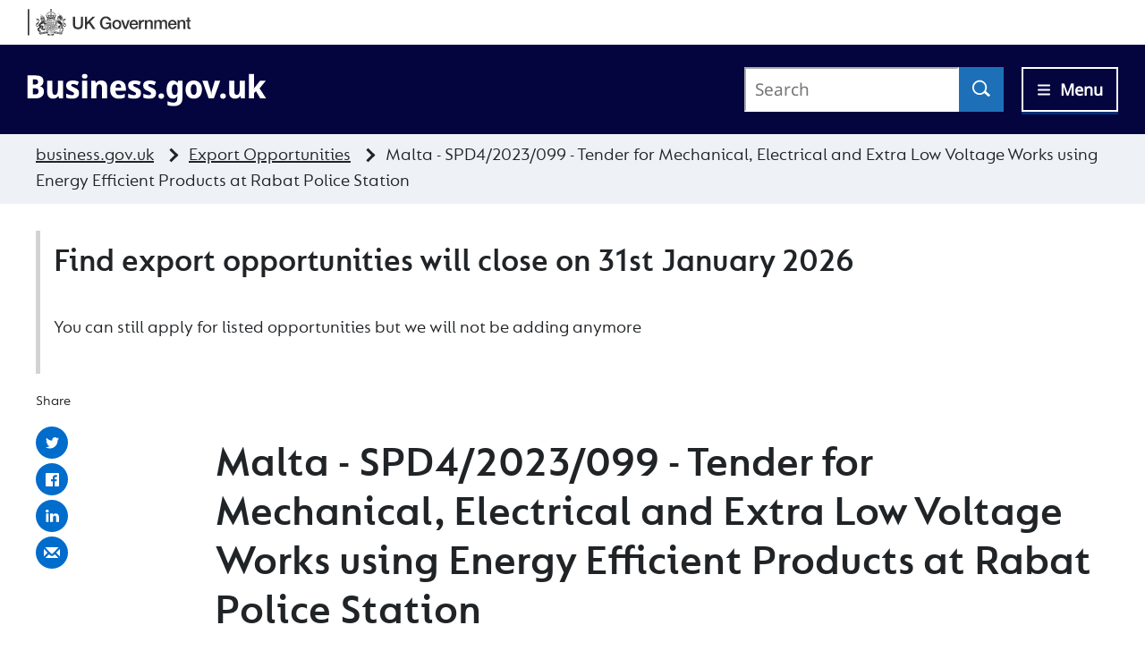

--- FILE ---
content_type: text/html; charset=utf-8
request_url: https://www.business.gov.uk/export-opportunities/opportunities/spd4-2023-099-tender-for-mechanical-electrical-and-extra-low-voltage-works-using-energy-efficient-products-at-rabat-police-station
body_size: 61790
content:
<!DOCTYPE html>
<html lang="en-gb">
  <head>

    <title>SPD4/2023/099 - Tender for Mechanical, Electrical and Extra Low Voltage Works using Energy Efficient Products at Rabat Police Station - Export opportunities - business.gov.uk </title>
    <meta name="csrf-param" content="authenticity_token" />
<meta name="csrf-token" content="u0IQxl--AivVeYChzOmWusnXFoZ_ZIHHRiIeqEXvGfnaD9PP-1bjGGBKky01Yh_e6nQHrtnH6_9azcjpzwLEIg" />
    <meta charset='utf-8'>
<meta content='width=device-width, initial-scale=1.0' name='viewport'>
<meta content='UsYPpFjZgK_HPJX0BmyaiSEFr6VDk-8kD4NARXzhhCE' name='google-site-verification'>
<link href='/export-opportunities/assets/favicon-lg-d18ee55a5c72a193dc5f2904376bd132847cb0331fc70dabdc618d61dae00e3d.png' rel='icon' type='image/x-icon'>
<meta id="privacyCookieDomain" value=".business.gov.uk">

<!--[if IE]> &lt;link rel=&quot;shortcut icon&quot; href=&quot;https://www.business.gov.uk/images/favicon.ico&quot; type=&quot;image/x-icon&quot;&gt; <![endif]-->

    <link rel="stylesheet" href="/export-opportunities/assets/export-components/main-18e0a7f40caba2b37254a48339fe903cd761c89ff5c8581af0bf906d53a8d18f.css" media="all" />
<link rel="stylesheet" href="/export-opportunities/assets/transformation/main-e7786b940cbde60ce214cb89d7189d824501d89b7552fd0c8edd87ca8be8f1a7.css" media="all" />
<link rel="stylesheet" href="/export-opportunities/assets/header-footer-bgs/main-3acc3f5f0f693bbd6eb9c0a9d2c324095c3b94e0bb7392c2cb46fd51e8db1d0a.css" media="all" />
<!--[if IE 9]>
<link rel="stylesheet" href="/export-opportunities/assets/transformation/main_ie9_fixes-66ca8e14f626fd8585aeda91eb0f92e3f9197bc76b17268c85397a8ec631363c.css" media="screen" />
<![endif]-->
<!--[if lte IE 8]>
<link rel="stylesheet" href="/export-opportunities/assets/transformation/main_ie8_fixes-93c551a0c4867a0d583f5b9636f4b23a376da16f12d28621897fa7cd070403c5.css" media="screen" />
<![endif]-->

    <script src="/export-opportunities/assets/transformation/dit.page.all-70df82337c463dfbf376367979edf9268bb52175ff7d9578fb8aaac9819ac303.js"></script>
<script src="/export-opportunities/assets/export-components/dit.classes.Dropdown-8e1947ababe54f09b873ea6118489a2caffba8eb3217e41d5039a33ae4a76902.js"></script>
<script src="/export-opportunities/assets/export-components/dit.components.header-f8702457c94651c2220fe2f196192434fb8d163d6a02084b0d3e41383314c5c9.js"></script>
<script>
  dit.constants.COMPANIES_HOUSE_SEARCH = "https://www.business.gov.uk/api/companies-house";
</script>
<script src="/export-opportunities/assets/transformation/dit.tagging-909f416b23b2494c78ace03207be785f35c916a12d2d928e1d3b0f2fda6eb2eb.js"></script>
<script>
  window.dataLayer = window.dataLayer || [];
  window.dataLayer.push({
    'businessUnit': 'ExportOpportunities',
    'siteLanguage': 'en-gb',
    'userID': '',
    'loginStatus': 'False',
    'pageCategory': 'OpportunityPage'
  });
</script>

    <link rel="stylesheet" href="/export-opportunities/assets/header-footer-bgs/main-3acc3f5f0f693bbd6eb9c0a9d2c324095c3b94e0bb7392c2cb46fd51e8db1d0a.css" media="screen" />

    <link rel="stylesheet" href="/export-opportunities/assets/transformation/pages/opportunity-67f3a1aa4c63f36613fca483fdb3af748b3bae949a6572887269ea9fa37406f8.css" media="screen" />
    <script src="/export-opportunities/assets/transformation/dit.page.opportunity-8ba2d5c91015b38f8f3b5ece838a74e12a0ddea95f90de337c27f24ae3ba052d.js"></script>
    
    <link rel="canonical" href="https://www.business.gov.uk/export-opportunities/opportunities/" />


        <!-- Google Tag Manager (0) -->
    <script>(function(w,d,s,l,i){w[l]=w[l]||[];w[l].push({'gtm.start':
    new Date().getTime(),event:'gtm.js'});var f=d.getElementsByTagName(s)[0],
    j=d.createElement(s),dl=l!='dataLayer'?'&l='+l:'';j.async=true;j.src=
    'https://www.googletagmanager.com/gtm.js?id='+i+dl+ '&gtm_auth=&gtm_preview=&gtm_cookies_win=x';f.parentNode.insertBefore(j,f);
    })(window,document,'script','dataLayer','GTM-T8F9XSS4');</script>
    <!-- End Google Tag Manager (0) -->

  </head>
  <body>
        <!-- Google Tag Manager (0) -->
    <noscript><iframe src="https://www.googletagmanager.com/ns.html?id=GTM-T8F9XSS4&gtm_auth=&gtm_preview=&gtm_cookies_win=x&businessUnit=ExportOpportunities&siteLanguage=en-gb&userID=&loginStatus=false&pageCategory=OpportunityPage"
      height="0" width="0" style="display:none;visibility:hidden"></iframe></noscript>
    <!-- End Google Tag Manager (0) -->

    <a id="skip-link" href="#content">Skip to main content</a>

    <div id="header-cookie-notice" class="cookie-notice">
  <div class="container cookie-notice-container">
    <p>Business.gov.uk uses cookies to make the site simpler. <a class="link" href="https://www.business.gov.uk/privacy-and-cookies">Find out more about cookies</a>
    </p>
  </div>
</div>

    
  
<header class="great-ds-header-bgs" id="header" role="banner" data-ga-section="header">
  <div id="great-ds-masthead-header" class="great-ds-container great-ds-header-bgs__masthead ">
    <div class="great-ds-header-bgs__dbt-logo">
      <a href="https://www.gov.uk/" class="great-ds-header-bgs__dbt-logo-link">
        <svg class="great-ds-header-bgs__dbt-logo-image great-ds-header-bgs__dbt-logo-image--ukgov" role="img" aria-label="UK Government logo" width="439" height="72" viewBox="0 0 439 72" fill="none"
	xmlns="http://www.w3.org/2000/svg" class="great-ds-header-bgs__dbt-logo-image great-ds-header-bgs__dbt-logo-image--ukgov" role="img" aria-label="UK Government logo">
	<g clip-path="url(#clip0_2_480)">
		<path d="M122.42 20.88H128.18V40.04C128.18 44.46 128.46 49.57 135.92 49.57C143.38 49.57 143.66 44.46 143.66 40.04V20.88H149.42V41.93C149.42 50.36 144.03 54.55 135.93 54.55C127.83 54.55 122.44 50.36 122.44 41.93V20.88H122.42Z" fill="#333333"></path>
		<path d="M154.43 20.88H160.19V35.85L174.83 20.88H181.92L168.8 34L182.85 53.76H175.67L164.89 38.06L160.19 42.71V53.76H154.43V20.88Z" fill="#333333"></path>
		<path d="M225.16 53.76H221.48L220.61 49.89C217.53 53.39 214.72 54.54 210.71 54.54C200.9 54.54 194.96 46.76 194.96 37.32C194.96 27.88 200.9 20.1 210.71 20.1C217.85 20.1 223.93 23.92 224.8 31.34H219.18C218.58 27.06 214.9 24.8 210.71 24.8C203.66 24.8 200.72 31.02 200.72 37.33C200.72 43.64 203.67 49.86 210.71 49.86C216.65 50 219.78 46.41 219.92 40.83H211.17V36.45H225.17V53.77L225.16 53.76Z" fill="#333333"></path>
		<path d="M228.19 41.83C228.19 34.6 232.61 29.3 240.21 29.3C247.81 29.3 252.23 34.6 252.23 41.83C252.23 49.06 247.81 54.4 240.21 54.4C232.61 54.4 228.19 49.15 228.19 41.83ZM246.98 41.83C246.98 37.73 244.91 33.45 240.21 33.45C235.51 33.45 233.44 37.73 233.44 41.83C233.44 45.93 235.51 50.26 240.21 50.26C244.91 50.26 246.98 45.98 246.98 41.83Z" fill="#333333"></path>
		<path d="M251.74 29.95H257.45L263.48 48.2299H263.57L269.37 29.95H274.8L266.28 53.7599H260.39L251.73 29.95H251.74Z" fill="#333333"></path>
		<path d="M279.55 43.21C279.55 46.94 281.58 50.26 285.95 50.26C289.04 50.26 290.83 48.92 291.75 46.3H296.72C295.62 51.5 291.1 54.4 285.94 54.4C278.43 54.4 274.29 49.24 274.29 41.87C274.29 35.1 278.71 29.3 285.8 29.3C293.31 29.3 297.91 36.07 297.04 43.21H279.54H279.55ZM291.8 39.76C291.57 36.44 289.4 33.45 285.81 33.45C282.22 33.45 279.69 36.21 279.55 39.76H291.8Z" fill="#333333"></path>
		<path d="M299.52 29.95H304.45V34.56H304.54C305.14 32.03 308.32 29.31 311.49 29.31C312.73 29.31 312.96 29.4 313.47 29.45V34.52C312.73 34.38 311.95 34.29 311.21 34.29C307.66 34.29 304.76 37.14 304.76 42.44V53.77H299.51V29.96L299.52 29.95Z" fill="#333333"></path>
		<path d="M315.73 29.95H320.7V33.45L320.79 33.54C322.4 30.92 325.07 29.3 328.2 29.3C333.4 29.3 336.63 32.02 336.63 37.41V53.76H331.38V38.79C331.24 35.06 329.86 33.45 326.73 33.45C323.23 33.45 320.97 36.21 320.97 39.71V53.76H315.72V29.95H315.73Z" fill="#333333"></path>
		<path d="M340.51 29.95H345.48V33.27H345.62C347.23 30.92 349.12 29.31 352.94 29.31C355.84 29.31 358.56 30.55 359.62 33.27C361.42 30.83 363.58 29.31 367.08 29.31C372.1 29.31 375.05 31.57 375.05 37.32V53.76H369.8V39.85C369.8 36.03 369.57 33.45 365.47 33.45C361.92 33.45 360.4 35.75 360.4 39.8V53.75H355.15V38.46C355.15 35.14 354.14 33.44 350.96 33.44C348.24 33.44 345.76 35.7 345.76 39.61V53.75H340.51V29.94V29.95Z" fill="#333333"></path>
		<path d="M383 43.21C383 46.94 385.03 50.26 389.4 50.26C392.49 50.26 394.28 48.92 395.2 46.3H400.17C399.07 51.5 394.55 54.4 389.39 54.4C381.88 54.4 377.74 49.24 377.74 41.87C377.74 35.1 382.16 29.3 389.25 29.3C396.76 29.3 401.36 36.07 400.49 43.21H382.99H383ZM395.25 39.76C395.02 36.44 392.86 33.45 389.26 33.45C385.66 33.45 383.14 36.21 383 39.76H395.25Z" fill="#333333"></path>
		<path d="M402.97 29.95H407.94V33.45L408.03 33.54C409.64 30.92 412.31 29.3 415.44 29.3C420.64 29.3 423.87 32.02 423.87 37.41V53.76H418.62V38.79C418.48 35.06 417.1 33.45 413.97 33.45C410.47 33.45 408.21 36.21 408.21 39.71V53.76H402.96V29.95H402.97Z" fill="#333333"></path>
		<path d="M425.28 29.95H429.24V22.81H434.49V29.95H439.23V33.86H434.49V46.57C434.49 48.73 434.67 49.84 437.02 49.84C437.76 49.84 438.49 49.84 439.23 49.66V53.71C438.08 53.85 436.97 53.99 435.82 53.99C430.29 53.99 429.37 51.87 429.23 47.91V33.86H425.27V29.95H425.28Z" fill="#333333"></path>
		<path d="M5.16 0.539978H1V70.92H5.16V0.539978Z" class="great-ds-header-bgs__dbt-logo-stripe" fill="#333333"></path>
		<path d="M94.94 39.09L94.75 39.07L94.24 37.69C94.48 37.38 94.61 36.89 94.24 36.64C93.74 36.44 92.34 34.84 91.92 35.88C91.74 35.94 90.63 36.01 90.54 36.21C90.01 35.37 89.55 34.47 89.22 33.47C89.44 32.31 92.5 30.87 92.5 30.87C92.5 30.87 91.63 29.62 91.28 28.91C91.13 29.25 90.98 29.11 90.65 29.26C92.35 26.23 92.72 22.25 90.46 19.39C90.23 18.89 90.34 18.24 90.11 17.75C89.72 17.23 89.45 16.22 88.76 16.11C88.76 17.01 88.66 17.89 89.1 18.72C89.56 19.3 88.47 19.79 88.13 19.33C88.78 19.25 88.89 19.12 88.67 18.76C85.86 18.13 84.28 20.11 81.6 20.42C81.36 20.42 81.15 20.5 81.02 20.72C79.37 22.95 83.08 21.43 83.4 22.9C82.78 23.41 82.69 23.07 82.11 22.93C81.27 22.96 80.46 23.22 81.51 23.93C80.87 24.93 80.9 25.28 79.61 25.37C80.17 26.16 80.05 27.31 80.2 28.21C79.28 28.38 78.65 28.83 78.63 29.81C78.21 29.9 77.77 29.69 77.47 30.13C76.89 29.65 76.22 29.56 75.53 29.55C75.19 29.3 74.37 28.71 73.49 28.25C73.66 27.6 73.83 26.98 73.99 26.41C74.25 26.25 75.18 25.65 75.42 25.5C75.3 25.25 74.81 24.26 74.67 23.99C76.33 18.29 76.87 17.97 77.7 17.84L77.75 17.68L74.68 16.7L74.63 16.9C75.4 17.46 75.66 18.4 75.3 19.49C74.48 19.14 74.01 18.36 74.1 17.67C74.08 17.67 73.9 17.61 73.9 17.61L72.87 21.02C72.87 21.02 73.02 21.06 73.03 21.07C73.43 20.49 74.14 20.16 74.95 20.3C74 23.32 69.73 22.38 70.5 19.81C71.04 18.75 72.08 19.43 71.58 20.54C73.98 19.7 72.56 16.25 70.51 18.31C71.19 16.92 71.57 15.83 70.72 14.49C69.62 15.2 69.33 16.48 69.55 18.19C68.2 15.1 65.84 18.28 67.76 19.89C67.41 17.6 70.24 19.11 68.33 20.96C66.5 22.25 64.26 20.77 64.19 18.49C65.24 18.58 66.05 19.21 66.16 19.99C66.18 19.99 66.35 19.99 66.35 19.99L66.48 16.1C66.48 16.1 66.26 16.09 66.24 16.09C66.08 16.88 65.22 17.55 64.13 17.57C64.2 16.37 64.89 15.43 65.78 15.28V15.06H61.29V15.28C62.18 15.43 62.87 16.37 62.94 17.57C61.86 17.55 61 16.88 60.83 16.09C60.81 16.09 60.59 16.1 60.59 16.1L60.72 19.99C60.72 19.99 60.9 19.99 60.91 19.99C61.02 19.21 61.82 18.58 62.88 18.49C62.82 20.77 60.57 22.26 58.74 20.96C56.82 19.11 59.66 17.6 59.31 19.89C61.23 18.27 58.87 15.1 57.52 18.19C57.73 16.48 57.45 15.2 56.35 14.49C55.5 15.83 55.88 16.92 56.56 18.31C54.51 16.25 53.1 19.7 55.49 20.54C54.99 19.43 56.03 18.75 56.57 19.81C57.33 22.37 53.06 23.31 52.12 20.3C52.93 20.16 53.64 20.49 54.04 21.07C54.06 21.07 54.2 21.02 54.2 21.02L53.17 17.61C53.17 17.61 52.98 17.66 52.97 17.67C53.06 18.36 52.59 19.14 51.77 19.49C51.42 18.4 51.67 17.46 52.44 16.9L52.39 16.7L49.32 17.68L49.37 17.84C50.21 17.96 50.75 18.28 52.4 23.99C52.26 24.26 51.78 25.24 51.65 25.5C51.89 25.65 52.83 26.25 53.08 26.41C53.22 26.93 53.37 27.49 53.53 28.08C49.4 30.01 50.34 31.32 47.16 30.94C46.88 31.6 46.61 32.25 45.96 32.69C45.84 31.68 45.39 30.9 44.8 30.19C44.51 29.85 44.11 30.23 43.67 30.26C42.81 32.14 42.21 30.44 40.7 31.42C40.76 32.3 40.89 33.17 41.37 33.97C40.24 33.89 39.31 33.59 38.56 33.06C35.18 36.83 31.66 40.45 28.77 44.6C27.23 46.64 23.11 45.45 24.19 42.65C24.69 40.6 27.65 41.04 27.46 43.07C28.92 41.44 27.98 39.83 25.75 40.19C27.8 39.3 29.03 40.98 30.88 38.67C29.47 38.7 28.27 38.26 26.86 38.58C28.64 37.51 31.09 39.1 32.61 36.15C31.28 36.29 30.09 36.85 28.71 37.05C36.94 29.2 29.02 28.81 30.03 25.42C29.39 25.97 29.02 26.51 29.31 27.25C27.47 26.48 24.73 26.71 23.98 24.47C23.8 27.66 25.2 27.43 27.61 28.09C26.5 27.96 25.4 27.95 24.36 27.56C24.57 28.99 25.66 29.29 26.94 29.16C25.69 29.85 25.97 31.63 27.25 32.25C26.44 27.63 33.35 29.22 30.2 33.46C28.73 35.64 26.61 37.27 24.83 39.18C24.49 38.6 24.14 38.02 23.36 38.1C24.72 39.67 23.19 41.37 22.83 42.99C22.31 44.99 24.07 46.69 25.96 46.92C25.21 47.81 25.15 48.61 25.73 49.34C26.3 46.4 30.56 47.07 30.96 43.89C31.03 43.52 31.21 43.22 31.63 43.05C29.71 45.22 34.32 49.81 29.99 50.35C29.37 50.37 29.22 51.02 29.56 51.48C27.77 51.39 27.28 52.07 27 53.76C27.79 53.56 28.52 53.37 29.27 53.17C28.49 55.21 26.72 53.05 27.01 56.69C27.73 56.34 28.41 55.98 29.08 55.57C29.72 57.61 25.84 56.73 28.75 59.98C28.94 59.37 29.71 58.13 30.11 57.85C29.75 58.87 29.84 60.06 30.99 60.52C31.04 60.25 31.09 60 31.14 59.76C31.19 59.76 31.18 59.76 31.24 59.76C31.4 60.44 31.43 61.38 32.09 61.77C32.31 61.86 32.42 61.98 32.5 62.2C32.62 62.58 32.97 62.68 33.31 62.72C33.74 62.81 33.85 62.32 34.16 62.13C34.25 62.67 34.89 62.75 35.2 63.21C35.44 60.56 31.93 61.52 32.73 59.77C33.04 60.84 34.04 60.6 34.73 61.04C35 61.48 35.66 61.85 35.99 61.23C36.32 61.48 36.61 61.7 36.9 61.91C36.21 58.76 34.58 60.71 33.56 59.06C34.28 59.09 35.04 60.15 35.81 59.43C36.23 59.86 36.55 60.36 36.86 60.86C36.99 59.85 36.61 59.09 35.82 58.53C34.93 57.98 33.72 58.95 32.95 57.86C31.91 56.57 31.94 54.77 32.48 53.28C32.98 52.13 34.37 51.71 35.01 50.62C34.83 51.58 34.92 53.25 36.01 53.56C35.75 51.78 37.01 50.18 37.27 48.45C37.6 48.02 37.62 47.68 37.32 47.21C36.78 46.33 36.63 45.26 36.04 44.39C35.12 43.09 33.98 43.06 35.86 41.69C34.72 43.47 35.65 42.82 36.64 44.49C36.82 43.93 37.66 43.19 36.61 43.19C34.95 42.37 38.77 40.25 39.64 40.2C40.49 40.13 41.69 40.23 42.33 39.39C41.93 38.62 41.53 38.51 42.22 37.72C41.76 37.45 41.35 37.13 41.27 36.51C40.83 36.66 40.44 36.8 39.98 36.96C40.4 36.49 41.63 35.53 41.76 36.59C41.79 37.18 42.38 37.29 42.84 37.44C42.5 37.93 41.95 38.42 42.46 38.99C42.82 39.36 43.04 40.07 43.58 40.16C43.73 39.61 43.87 39.08 44.02 38.53C45.23 39.8 42.81 40.51 46.13 41.64C46.01 40.95 45.9 40.29 45.99 39.58C47.59 40.92 45.3 41.76 48.99 42.2C48.58 41.71 48.48 41.17 48.33 40.63C48.95 40.73 49.44 41.32 49.84 41.76C50.22 42.34 50.5 42.65 51.37 42.09C51.41 42.19 51.42 42.33 51.49 42.39C51.88 42.69 51.72 43.05 51.72 43.44H51.83C52.34 42.92 52.38 42.33 52.22 41.68C51.86 40.46 50.37 41.43 49.85 40.18C50.55 40.66 51.25 40.94 52.03 40.54C52.46 40.95 52.64 41.25 52.85 41.82C53.2 40.5 52.8 39.16 51.41 39.56C50.98 39.71 50.8 39.68 50.37 39.3C51.02 39.52 51.44 39.19 51.85 38.9C51.94 39.02 51.99 39.15 52.05 39.15C52.44 39.17 52.69 39.41 52.94 39.7C53.07 38.57 51.95 37.66 50.82 37.95C50.54 39.33 49.38 38.55 48.46 38.37C47.03 37.53 46.28 35.94 45.02 34.89C45.15 33.34 43.86 32.11 42.31 32.2C43.71 31.59 45.36 32.79 45.47 34.25C45.52 34.85 45.89 35.22 46.26 35.67C50.98 26.18 66.21 23.7 74.95 29.72C75.69 30.4 76.5 30.96 77.28 31.68C77.58 30.77 77.4 29.7 78.75 30.25L79 30.08C78.72 29.31 79.3 28.45 80.1 28.39V28.99C79.75 29.05 79.47 29.39 79.53 29.75C79.8 29.69 80.05 30.05 79.9 30.28C80.15 30.42 80.51 30.36 80.7 30.16C80.92 30.17 81.15 30.19 81.37 30.22C81.06 30.95 79.99 31.2 79.39 30.66C79.51 30.82 78.99 32.43 78.97 32.62C78.91 32.86 78.69 33.01 78.46 33C78.56 33.16 78.64 33.29 78.72 33.43C79.1 33.22 79.64 33.23 79.59 32.69C79.66 32.38 79.46 30.97 79.9 31.09C80.08 31.63 79.74 32.25 80.14 32.78C81.4 32.47 80.85 31.33 82.38 31.03C82.99 30.98 84.27 30.68 84.6 31.29C83.26 30.93 81.54 31.29 81.24 32.83C79.85 33.16 78.68 34.15 77.2 34.15C76.02 34.21 75.71 35.63 75.66 36.6C75.46 37.71 75.4 38.86 74.91 39.9C74.67 40.29 74.87 40.75 75 41.11C75.45 41.35 75.77 42.91 75.84 43.47C75.84 44.49 77.59 44.83 78.3 45.46C78.5 44.18 76.08 44.55 76.42 42.76C76.85 43.94 77.79 44.18 78.82 44.77C78.5 43.57 78.4 41.59 76.73 41.84C76.09 40.95 77.03 40.89 76.73 39.83C77.21 39.98 77.44 40.15 77.56 40.44C77.41 40.39 77.28 40.35 77.08 40.29C77.14 41.05 77.79 41.23 78.3 41.75C78.22 40.51 78.1 39.73 76.95 39.13C76.3 38.53 77.05 37.16 77.01 36.33C76.99 36.09 78.55 35.31 78.79 35.38C79.95 35.53 81.16 35.35 82.28 35.64C83.4 35.99 82.44 33.56 84.24 34.84C82.93 34.45 83.73 35.88 82.78 35.96C82.12 35.96 81.56 35.9 80.87 35.88C83.24 41.17 88.51 39.62 89.96 44.33C91.17 43.26 90.35 43.28 90.01 42.16C92.75 43.99 87.46 46.1 89.45 49.3C89.32 48.94 90.57 47.44 90.71 47.14C90.94 46.8 91.32 46.78 91.57 47.03L91.97 46.21C91.23 45.81 92.57 44.08 92.66 43.59C92.8 43.29 93.11 43.15 93.36 43.28L93.73 42.25C93.03 42.06 93.56 40.37 93.5 39.9C92.52 39.02 91.72 37.91 90.96 36.88L91.43 36.8C91.38 37.03 91.46 37.28 91.66 37.42C92 37.55 93.28 38.8 93.69 38.5L93.89 39.05C93.56 39.14 93.51 39.6 93.5 39.9C93.67 40.05 93.86 40.18 94.03 40.33C94.05 40.22 94.03 39.72 94.14 39.64C94.29 39.84 94.57 39.84 94.74 39.68C94.9 39.76 94.7 40.85 94.72 40.99C94.91 41.19 95.09 41.41 95.26 41.63C95.19 41.13 95.81 39.21 94.95 39.12L94.94 39.09ZM81.14 21.26C81.32 21.24 81.47 21.23 81.67 21.2C81.32 20.95 81.67 20.6 81.95 20.85C82.63 21.38 81.26 22.25 81.15 21.26H81.14ZM53.71 26.25L52.27 25.33L53.03 23.79L55.11 24.53L53.71 26.24V26.25ZM58.43 25.06C56.17 25.52 55.69 23.03 57.96 22.62C60.22 22.16 60.7 24.65 58.43 25.06ZM63.53 24.87L61.3 23.3L63.53 21.73L65.76 23.3L63.53 24.87ZM70.62 24.18C70.36 25.77 66.79 25.08 67.13 23.51C67.39 21.92 70.96 22.61 70.62 24.18ZM71.95 24.54L74.03 23.8L74.79 25.34L73.35 26.26L71.95 24.55V24.54ZM89.1 17.24C89.51 17.69 89.69 18.19 89.69 18.74C89.3 18.6 89.12 18.17 89.1 17.24ZM87.22 20.18C86.67 20.56 86.18 21.11 85.61 20.36C85.48 20.39 85.37 20.41 85.24 20.43C86.07 19.14 86 19.36 87.22 20.18ZM82.62 24.86C82.99 24.99 83.33 25.18 83.71 24.82C83.35 24.82 83.24 24.57 83.14 24.33C82.97 23.11 84.95 23.54 85.69 23.63C87.55 24.76 90.72 24.04 89.62 21.35C90.48 21.88 90.19 23.36 89.53 23.93C87.81 24.86 86.18 24.16 84.46 25.98C84.2 25.15 83.21 25.19 82.85 26.11C82.52 26.13 82.44 26.13 82.13 26.15C82.07 25.67 82.46 25.32 82.62 24.86ZM89.12 32.83C89.04 32.93 88.89 33.13 88.89 33.13C87.46 31.5 82.63 29.62 80.54 29.93C80.54 29.93 80.57 29.69 80.58 29.56H80.57L81.36 29.06L80.68 28.5C80.68 28.42 80.25 25.67 80.25 25.67L81.45 25.63C81.45 25.63 81.02 26.13 81 26.53C81.07 26.58 81.12 26.65 81.17 26.73C81.41 26.63 81.67 26.13 81.67 26.13L81.78 27.75C81.78 27.75 81.45 27.28 81.21 27.2C81.19 27.26 81.17 27.32 81.12 27.36C81.47 28.44 83.04 28.5 83.04 27.58C82.99 27.1 82.46 27.18 82.49 27.69C81.63 27 82.79 25.91 83.27 27.01C83.21 26.38 83.27 26.02 83.75 25.71C84.07 26.12 84.03 26.51 83.68 27.12C84.74 26.14 85.14 27.8 84.15 28.05C84.64 27.17 83.24 27.45 83.75 28.37C84.22 29.09 85.36 28.98 85.76 28.2C85.73 28.15 85.71 28.1 85.7 28.05C85.3 27.97 84.71 28.31 84.71 28.31L85.26 26.81C85.26 26.81 85.49 27.45 85.82 27.65C85.88 27.59 85.96 27.55 86.04 27.53C86.1 27.14 85.71 26.52 85.71 26.52L87.55 27.23C87.55 27.23 86.82 27.41 86.59 27.74C86.64 27.81 86.66 27.89 86.67 27.97C87.05 28.05 87.67 27.73 87.67 27.73L87.01 29.19C87.01 29.19 86.82 28.55 86.48 28.34C86.44 28.37 86.38 28.39 86.33 28.41C86.07 29.25 86.83 30.08 87.67 29.87C88.68 29.56 87.88 28.41 87.6 29.37C87.05 28.52 88.53 27.59 88.6 29.01C88.78 28.33 89.02 28.02 89.55 27.94C89.69 28.49 89.47 28.79 88.98 29.21C90.12 28.73 90.17 30.31 89.07 30.22C89.45 29.87 89.12 29.46 88.74 29.77C88.08 30.46 89.31 31.44 90.27 30.95C90.27 30.89 90.29 30.83 90.31 30.78C90.07 30.61 89.51 30.6 89.51 30.6L90.69 29.73C90.69 29.73 90.55 30.26 90.66 30.53C90.75 30.52 90.84 30.53 90.92 30.56C91.17 30.31 91.19 29.62 91.19 29.62L92.07 30.72C92.07 30.72 89.86 31.74 89.47 32.03L88.86 31.97L89.16 32.83H89.14H89.12ZM93.45 37.83C93.45 37.83 93.4 37.82 93.37 37.8L92.08 36.92C92 36.86 91.97 36.75 92.02 36.65C92.26 36.65 92.53 36.51 92.49 36.22C92.59 36.35 93.98 37.09 93.87 37.31C93.59 37.28 93.36 37.53 93.46 37.83H93.45Z" fill="#333333"></path>
		<path d="M77.77 32.13C77.88 32.23 77.97 32.33 78.06 32.43C78.2 32.47 78.43 32.55 78.48 32.35L78.81 31.07C78.66 31.21 78.41 31.22 78.28 31.04C78.18 30.92 78.16 30.75 78.24 30.63C78.08 30.6 77.82 32.05 77.77 32.14V32.13Z" fill="#333333"></path>
		<path d="M58.84 67.39C55.19 65.94 52.53 69.48 55.52 70.08C52.25 70.22 52.88 65.62 51.53 65.89C52.71 67.16 52.71 69.54 53.8 70.2C56 71.13 58.28 71.29 60.64 71.18C59.45 70.13 59.17 68.8 58.84 67.39Z" fill="#333333"></path>
		<path d="M69.99 70.03C72.96 69.44 70.33 65.9 66.67 67.34C66.35 68.75 66.06 70.07 64.87 71.13C67.22 71.24 69.51 71.09 71.71 70.15C72.8 69.49 72.8 67.12 73.98 65.84C72.63 65.57 73.26 70.17 69.99 70.03Z" fill="#333333"></path>
		<path d="M94.02 40.29L93.93 41.48C93.93 41.55 93.95 41.62 93.99 41.66C94.16 41.52 94.42 41.58 94.54 41.75C94.73 41.7 94.67 41.1 94.71 40.96C94.49 40.73 94.27 40.5 94.03 40.29H94.02Z" fill="#333333"></path>
		<path d="M93.71 44.03C93.54 44.06 93.35 43.97 93.28 43.81C93.06 43.72 92.47 45.37 92.37 45.48C92.66 45.3 93.03 45.6 92.94 45.94C92.97 45.92 93 45.89 93.01 45.85C93.03 45.68 93.95 44.16 93.71 44.03Z" fill="#333333"></path>
		<path d="M103.45 38.84C102.69 39.07 102.37 39.71 102.08 40.43C100.16 37.44 96.51 35.37 95.95 31.7C96.38 28.77 100.26 29.44 99.47 32.49C101.48 31.41 100.51 29.39 98.61 29.04C100.67 29.2 101.8 30.95 103.21 28.05C101.99 28.49 100.13 28.18 99.49 28.08C102.06 27.73 103.45 27.76 103.37 24.57C102.5 26.48 100.08 26.51 98.32 27.13C98.43 26.28 98.17 25.76 97.49 25.49C98.19 30.15 89.36 28.63 99.06 38.68C97.87 38.02 96.49 38.25 95.33 37.51C96.23 39.93 97.74 39.51 99.73 40.35C97.6 40.34 96.94 42.42 98.52 43.41C98.11 41.81 100.31 40.7 101.42 41.95C103.94 45.19 99.33 49.68 95.24 41.57C95.27 42.02 94.96 42.42 94.52 42.28L94.06 43.56C95 43.91 93.56 45.71 93.46 46.24C93.3 46.59 92.93 46.69 92.66 46.5L92.21 47.44C92.78 47.96 91.25 49.43 91.08 49.89C90.9 50.15 90.59 50.24 90.36 50.1L90.2 50.44L90.26 50.51C91.29 51.73 91.77 52.68 91.49 53.98C92.33 53.26 92.7 51.27 92.03 50.18C92.79 50.97 93.89 51.54 94.33 52.55C94.77 54.39 94.43 56.21 93.18 57.66C92.65 58.19 92.79 58.47 92.72 59.13C92.37 60.17 91.13 60.25 90.66 61.13C90.33 61.9 89.79 62.53 89.55 63.34C90.96 63.12 90.72 61.16 92.05 60.76C91.51 61.58 90.99 62.33 90.62 63.29C91.73 63 93.83 62.7 93.48 61.13C93.22 60.41 93.92 59.93 93.88 59.24C94.76 58.92 94.56 58.57 94.98 57.88C95.18 58.3 95.18 58.65 95.16 59.1C95.05 58.87 94.98 58.73 94.91 58.57C94.29 59.42 94.81 60.24 94.72 61.14C97.79 58.39 93.71 58.41 96.9 52.31C97.63 51.1 94.82 51.23 94.61 48.49C94.41 47.3 95.45 46.33 95.68 45.2C96.91 47.38 101.2 47.31 100.61 50.1C101.47 49.45 101.44 48.26 101.1 47.36C105.52 45.77 102.03 41.7 103.46 38.81L103.45 38.84Z" fill="#333333"></path>
		<path d="M91.43 47.56C91.33 47.46 91.17 47.41 91.07 47.56C91.03 47.74 89.82 49.11 90.13 49.29C90.18 49.29 90.23 49.29 90.28 49.32C90.38 49.36 90.46 49.43 90.5 49.54C90.57 49.55 90.65 49.51 90.7 49.44C90.73 49.33 91.82 47.91 91.7 47.81C91.58 47.77 91.47 47.69 91.43 47.56Z" fill="#333333"></path>
		<path d="M89.64 49.61C89.64 49.61 89.68 49.67 89.7 49.7L89.72 49.66L89.65 49.61H89.64Z" fill="#333333"></path>
		<path d="M46.19 52.36C45 53.82 42.94 52.93 41.64 52.03C40.58 51.25 42.86 50.04 42.13 47.45C43.15 49.09 41.3 50.5 44.15 51.42C43.33 50.2 43.44 48.62 43.13 47.21C43.09 46.97 42.97 46.73 43.17 46.48C43.27 46.14 43.29 45.69 42.83 45.64C39.65 43.81 40.29 44.7 37.19 44.28C36.43 45.62 38.05 46.82 37.79 48.13C37.56 48.77 38.54 48.75 38.53 49.37C38.75 50.35 38.64 51.72 37.52 52.1C36.97 52.43 37.41 53.14 37.89 53.31C36.9 55.09 37.66 55.37 39.17 56.26C39.17 55.57 39.19 54.97 39.48 54.39C41.56 55.77 38.46 56 42.59 57.68C42.17 56.99 42.18 56.24 42.12 55.55C42.51 55.64 42.89 55.73 43.28 55.82C43.73 57.73 44.76 57.9 46.58 57.73C45.93 57.08 45.74 56.24 45.27 55.57C45.82 55.76 46.36 55.38 46.83 55.8C47.27 55.88 47.76 55.97 48.19 55.77C47.52 54.63 46.86 53.51 46.18 52.35L46.19 52.36Z" fill="#333333"></path>
		<path d="M89.19 43.89C87.76 44.9 87.09 43.27 84 45.17C83.43 45.26 83.31 45.5 83.41 46.05C82.78 47.41 82.76 49.06 81.69 50.21C84 49.56 83.49 48.68 84.05 46.92C83.94 49.3 84.05 49.27 84.92 50.9C83.14 52.15 80.22 51.1 79.25 53.53C79.52 53.84 79.87 53.53 80.23 53.61C80 53.89 79.9 54.22 79.53 54.47C79.61 54.24 79.66 54.09 79.71 53.94C79.04 53.72 78.49 55.24 78 55.73C82.76 54.77 77.42 53.37 86.81 52.28C88.47 51.5 85.24 50.28 88.5 48.21C88.79 47.08 88.97 45.92 89.58 44.91C89.73 44.58 89.5 44.11 89.19 43.87V43.89Z" fill="#333333"></path>
		<path d="M44.66 20.15C43.93 20.34 42.63 20.95 42.63 20.95C42 20.71 42.27 21.02 42.36 21.33C40.34 21.7 38.35 22.23 36.75 23.57C36.46 23.78 36.33 23.65 36.24 23.24C36.05 22.95 35.96 23.45 35.93 23.58C35.93 23.58 34.72 23.88 34.19 24.33C34.56 24.95 35.09 25.92 35.93 25.6C35.95 25.28 35.97 24.98 35.99 24.64C35.63 24.58 35.3 24.52 34.93 24.46C35.36 24.13 35.89 24.05 36.31 24.22C35.95 25.76 36.6 26.84 38.24 26.93C38.74 26.18 39.19 26.07 39.68 26.6C37.51 26.38 39.12 28.67 40.23 27.89C40.52 27.46 41.46 27.09 41.19 26.49C39.47 25.23 39.59 27.09 39.27 23.98C39.2 23.98 39.12 23.97 39.05 23.96C38.89 24.55 38.31 25.01 37.83 24.45C37.67 24.26 37.52 24.09 37.25 24.04C38.43 23.1 39.83 24.46 39.74 22.25C41.05 23.9 41.17 22.07 42.47 22.04C42.41 23.34 42.14 23.24 41.02 23.17C41.39 23.45 42.79 24.85 41.97 24.98C41.63 24.11 41.06 23.26 40.09 23.08C39.31 23.86 39.69 24.74 39.81 25.64C40.5 25.4 41.1 24.95 41.83 25.01C42.08 25.73 40.92 26.13 41.58 26.84C42.7 27.02 43.92 27.03 43.56 25.44C43.2 25.22 42.83 25.07 42.45 25.47C42.47 24.85 43.07 24.75 43.54 24.87C44.57 23.77 44.23 22.31 43.12 21.43C43.41 21 43.72 20.7 44.26 20.59C44.08 20.96 43.7 21.1 43.62 21.44C43.87 21.74 44.1 22.03 44.33 22.31C44.93 22.05 45.08 21.11 44.66 20.16V20.15Z" fill="#333333"></path>
		<path d="M47.51 28.85C47.67 26.44 46.6 25.24 44.26 24.87C44.26 24.84 44.27 24.8 44.28 24.77C45.25 24.72 46.22 24.73 47.13 25.32C46.89 24.57 46.28 23.47 45.4 23.57C45.72 22.91 45.71 22.47 45.4 22.07C45.25 22.53 44.96 22.82 44.48 22.84C44.58 23.67 44.31 24.37 43.85 24.98C44.04 25.89 43.78 26.66 43.18 27.38C44.08 28.99 45.6 30.21 46.28 31.95C47.78 29.14 46.18 28.2 44.11 26.66C45.44 27.14 46.77 27.59 47.51 28.85Z" fill="#333333"></path>
		<path d="M40.01 28.52C39.4 28.17 38.71 28.08 38.3 27.57C38.19 27.33 37.98 27.24 37.76 27.19C37.05 27.04 36.39 26.8 36.03 26.21C35.51 26.37 35.19 26.35 34.72 26.15C34.68 26.74 35.18 27.33 35.84 27.11C35.31 27.88 35.6 28.58 35.8 29.37C36.18 28.57 36.76 28.09 37.41 27.69C36.91 28.54 36.03 29.39 36.43 30.45C36.71 31.12 37.12 31.9 37.81 32.18C37.46 30.85 38.35 29.7 38.77 28.5C38.77 31.26 37.21 32.76 41 33.78C39.99 32.15 40.66 30.18 40.02 28.51L40.01 28.52Z" fill="#333333"></path>
		<path d="M51.19 57.57C46.62 53.31 44.91 47.78 45.31 41.64C45.2 41.58 45.06 41.52 44.83 41.4C44.06 47.92 46.58 54.49 51.64 58.69C52.15 58.21 51.46 57.94 51.18 57.57H51.19Z" fill="#333333"></path>
		<path d="M92.48 23.28C92.05 24.12 93.3 24.47 93.32 25.26C92.99 25 92.71 24.77 92.39 24.52C91.99 26.07 93.82 26.57 94.39 27.79C95.13 25.53 94.73 24.15 92.49 23.28H92.48Z" fill="#333333"></path>
		<path d="M42.95 27.36C42.71 27.41 42.48 27.07 42.19 27.34C42.46 28.09 43.46 29.6 42.23 29.95C41.02 30.02 41.2 28.5 40.84 27.65C40.62 27.9 40.44 28.11 40.24 28.33C40.49 29.18 40.74 30.02 41.01 30.93C41.21 30.79 41.38 30.67 41.56 30.54C42.41 31.14 43.18 30.73 43.46 29.79C43.71 29.85 43.94 29.96 44.12 29.78C43.72 28.96 43.34 28.17 42.95 27.37V27.36Z" fill="#333333"></path>
		<path d="M91.76 18.47C91.9 17.82 91.73 17.2 91.32 16.96C91.32 17.53 91.09 17.95 90.57 18.17C90.31 19.31 91.5 19.25 92.25 19.49C92.25 19.52 92.24 19.56 92.23 19.59C91.85 19.57 91.47 19.55 91.07 19.53C91.5 20.9 93.09 20.24 94.09 20.86C93.51 19.76 93.1 18.69 91.76 18.48V18.47Z" fill="#333333"></path>
		<path d="M92.32 25.94C91.87 26.8 92.5 27.63 92.72 28.44C92.69 28.45 92.66 28.46 92.63 28.48C92.39 28.11 92.15 27.74 91.91 27.38C91.88 27.38 91.85 27.39 91.82 27.4C91.54 28.61 92.39 29.67 92.91 30.7C93.82 29.07 93.79 27.23 92.32 25.94Z" fill="#333333"></path>
		<path d="M91.57 20.55C92.09 21.79 92.93 21.5 93.47 22.31C93.01 22.16 92.61 22.03 92.22 21.9C92.19 23.22 93.86 23.36 94.78 23.87C94.63 21.73 93.59 20.91 91.57 20.55Z" fill="#333333"></path>
		<path d="M85.18 16.73C85.55 17.41 86.03 18.07 86.77 18.3C87.34 18.3 88.16 18.66 88.63 18.34C88.64 16.53 86.44 16.77 85.18 16.73Z" fill="#333333"></path>
		<path d="M80.5 44.07C80.03 44.03 79.59 44 79.07 43.96C79.09 44.21 79.1 44.4 79.12 44.6C79.4 44.67 79.65 44.73 79.91 44.8C79.99 46.29 79.17 46.31 78.06 45.69C77.73 47.58 80.77 47.39 80.5 44.07Z" fill="#333333"></path>
		<path d="M80.25 40.72C79.75 40.57 79.26 40.39 78.81 40.08C79.13 39.68 79.43 39.31 79.75 38.92C79.66 38.66 79.57 38.38 79.44 38.03C77.76 40.09 77.75 40.38 80.31 41.27C80.29 41.04 80.27 40.89 80.25 40.71V40.72Z" fill="#333333"></path>
		<path d="M71.41 28.84C71.13 29.67 70.4 30.08 69.98 30.78C70.65 30.73 71.04 30.52 71.43 29.99C71.5 30.19 71.56 30.37 71.62 30.55C71.9 30.53 72.15 30.51 72.39 30.49C72.66 29.49 72.09 29.38 71.4 28.84H71.41Z" fill="#333333"></path>
		<path d="M76.31 32.31C76 32.49 75.34 32.42 75.4 32.91C75.4 33.63 75.4 34.36 75.4 35.08L75.49 35.11C75.73 34.45 76.99 32.82 76.31 32.31Z" fill="#333333"></path>
		<path d="M85.86 15.27C85.88 16.5 87.15 16.5 88.05 16.61C88.08 16.57 88.1 16.54 88.13 16.5C87.42 15.49 87.11 15.28 85.86 15.27Z" fill="#333333"></path>
		<path d="M84.85 13.57C84.8 14.44 85.53 14.94 86.73 14.87C86.42 13.99 85.79 13.52 84.85 13.57Z" fill="#333333"></path>
		<path d="M79.27 22.49C79.55 23.86 81.18 22.86 82.04 22.58C81.06 22.12 80.26 22.7 79.27 22.49Z" fill="#333333"></path>
		<path d="M83.9 12.19C84.15 13.06 84.49 13.25 85.39 13.12C85.1 12.4 84.64 12.11 83.9 12.19Z" fill="#333333"></path>
		<path d="M83.12 10.97C83.42 11.71 83.86 11.98 84.38 11.73C84.03 10.99 83.85 10.89 83.12 10.97Z" fill="#333333"></path>
		<path d="M80.51 36.04C80.39 35.91 80.14 35.91 79.95 35.86C79.93 35.89 79.91 35.91 79.89 35.94C80.12 36.34 80.36 36.74 80.58 37.12C81.48 37.12 80.72 36.37 80.51 36.04Z" fill="#333333"></path>
		<path d="M78.37 35.78C77.97 36.17 77.04 36.29 77.29 36.97C77.75 36.7 78.23 36.5 78.64 36.17C78.54 36.03 78.47 35.93 78.36 35.78H78.37Z" fill="#333333"></path>
		<path d="M82.26 9.61999C82.32 10.14 82.87 10.6 83.29 10.53C83.42 10.06 82.74 9.42999 82.26 9.61999Z" fill="#333333"></path>
		<path d="M72.95 36.77V36.78L72.96 36.77H72.95Z" fill="#333333"></path>
		<path d="M37.61 18.24C37.36 18.47 37.73 18.86 37.98 18.62C38.23 18.39 37.85 18.01 37.61 18.24Z" fill="#333333"></path>
		<path d="M37.94 18.93C37.69 19.16 38.06 19.55 38.31 19.31C38.56 19.08 38.18 18.7 37.94 18.93Z" fill="#333333"></path>
		<path d="M37.8 17.23L37.13 16.43C37.15 16.41 37.16 16.38 37.16 16.35L37.8 16.42L37.49 15.64L37.03 16.02C37.03 16.02 36.98 15.99 36.95 15.99L36.9 15.23C36.71 15.31 36.32 15.46 36.13 15.53L36.61 16.12C36.61 16.12 36.59 16.17 36.58 16.19L35.98 16.24L36.29 17.02L36.71 16.53C36.71 16.53 36.76 16.56 36.79 16.56C36.79 16.56 36.85 17.6 36.85 17.61C36.96 18.53 38.35 17.96 37.79 17.23H37.8Z" fill="#333333"></path>
		<path d="M34.89 19.69C34.51 19.69 34.5 20.28 34.89 20.28C35.28 20.29 35.28 19.69 34.89 19.69Z" fill="#333333"></path>
		<path d="M34.83 20.46C34.45 20.46 34.44 21.05 34.83 21.05C35.22 21.06 35.22 20.46 34.83 20.46Z" fill="#333333"></path>
		<path d="M36.06 17.81C35.68 17.81 35.67 18.4 36.06 18.4C36.45 18.41 36.45 17.81 36.06 17.81Z" fill="#333333"></path>
		<path d="M35.13 18.98C34.75 18.98 34.74 19.57 35.13 19.57C35.52 19.58 35.52 18.98 35.13 18.98Z" fill="#333333"></path>
		<path d="M42.16 18.75L41.51 18.77C41.68 19.04 41.74 19.17 41.75 19.38C41.62 19.33 41.46 19.19 41.29 18.96L41.38 19.99C41.5 19.81 41.6 19.68 41.75 19.62C41.75 20.6 40.97 20.96 40.69 20.27C40.64 19.97 40.9 19.78 41.16 20.05C41.21 19.43 40.71 19.44 40.49 19.7C40.75 19.1 40.65 18.71 40.12 18.38C39.79 18.94 39.92 19.3 40.34 19.73C39.93 19.52 39.56 19.87 39.93 20.32C40.01 19.93 40.35 20.02 40.43 20.33C40.49 21.2 38.97 21.44 38.81 20.52C38.95 20.43 39.28 20.46 39.63 20.7L39.33 19.69C39.18 20.05 38.97 20.19 38.72 20.3C38.7 20 38.92 19.42 38.92 19.42C38.62 19.54 38.01 19.78 37.7 19.9C37.7 19.9 38.26 20.18 38.45 20.41C38.19 20.5 37.95 20.54 37.59 20.38L38.06 21.32C38.16 20.9 38.38 20.66 38.54 20.63C39.05 21.42 37.78 22.28 37.23 21.61C37.07 21.33 37.26 21.03 37.59 21.26C37.54 20.68 37.04 20.68 36.88 21.11C36.89 20.51 36.74 20.15 36.12 19.97C35.96 20.57 36.16 20.93 36.75 21.18C36.41 21.14 36.04 21.47 36.5 21.89C36.5 21.51 36.82 21.47 36.99 21.73C37.26 22.43 36.44 22.69 35.77 21.99C35.92 21.93 36.08 21.96 36.29 22.01L35.65 21.2C35.68 21.49 35.66 21.69 35.6 21.82C35.46 21.66 35.42 21.52 35.36 21.21L34.87 21.64C35.34 21.93 35.86 22.4 36.5 23.31C37.35 22.47 40.78 21.04 42.1 21.08C41.94 19.97 42 19.28 42.14 18.74L42.16 18.75Z" fill="#333333"></path>
		<path d="M57.33 45.01C55.84 45.45 54.46 43.27 53.14 44.46C52.61 44.93 52.96 45.96 53.67 45.99C54.3 46.01 54.48 45.14 53.92 44.87C55.15 44.45 54.56 46.43 54.11 46.94C52.7 46.21 52.47 48.48 53.86 47.89C53.92 48.3 53.94 48.7 53.84 49.09C52.32 48.76 52.72 50.95 53.86 50.07C54.19 50.38 54.34 50.87 54.38 51.33C52.85 51.55 54.07 53.51 54.78 52.2C55.24 52.47 55.75 52.76 56.22 53.03C55.07 54.42 57.13 55.03 57.02 53.67C57.79 54 60.81 54.93 59.6 53.12C55.64 53.25 53.62 49.09 55.81 45.91C57.14 46.52 61.83 44.24 61.44 46.56C61.69 46.82 61.76 46.84 62.31 46.84C63.67 43.73 59 44.66 57.32 45.02L57.33 45.01Z" fill="#333333"></path>
		<path d="M61.89 48.24C61.76 48.25 60.86 55.88 60.39 55.44C60.48 54.94 61.58 48.24 61.58 48.24C61.58 48.24 61.25 48.19 61.09 48.17C61.06 48.33 61.03 48.52 61.03 48.52L59.21 46.13L58.97 46.24L60.92 48.8L60.79 49.25C60.61 49.13 58.73 46.52 58.54 46.28L58.16 46.25L60.69 49.56L60.56 50L57.72 46.27H57.36L60.44 50.32L60.28 50.9L56.9 46.31H56.45L60.19 51.25L60.05 51.71L55.93 46.32L55.86 46.73C55.86 46.73 59.7 51.78 59.93 52.11C59.73 52.73 59.88 52.79 60.15 53.3C60.3 53.87 59.9 54.77 59.22 54.56C59.16 54.54 59.09 54.52 59.01 54.49C58.9 54.78 58.74 55.3 58.99 55.48L60.27 56.03L61.92 54.81L62.37 48.19L61.88 48.23L61.89 48.24Z" fill="#333333"></path>
		<path d="M55.67 47.24C55.67 47.24 55.59 47.49 55.56 47.6C55.85 47.98 59.34 52.61 59.34 52.61L59.61 52.48L55.66 47.25L55.67 47.24Z" fill="#333333"></path>
		<path d="M55.51 48.3C55.51 48.3 55.45 48.74 55.66 49C56.57 50.16 57.47 51.33 58.35 52.5C58.48 52.52 58.73 52.57 58.73 52.57L55.51 48.3Z" fill="#333333"></path>
		<path d="M62.54 47.06C62.1 47.02 61.64 46.94 61.21 46.9C60.38 47.62 61.31 48.04 61.93 47.98C62.46 48.12 63.17 47.42 62.53 47.06H62.54Z" fill="#333333"></path>
		<path d="M62.4 65.73C62.27 66.32 63.2 66.51 63.31 65.92C63.44 65.33 62.51 65.14 62.4 65.73Z" fill="#333333"></path>
		<path d="M62.11 61.95C61.95 62.68 63.1 62.92 63.24 62.18C63.4 61.45 62.25 61.21 62.11 61.95Z" fill="#333333"></path>
		<path d="M58.17 60C58.01 60.73 59.16 60.97 59.3 60.23C59.46 59.5 58.31 59.26 58.17 60Z" fill="#333333"></path>
		<path d="M64.85 67.65C64.54 67.46 64.14 67.27 63.76 67.27C63.56 67.27 63.36 67.32 63.19 67.46C64.39 67.94 63.96 69.75 62.79 69.76C61.62 69.76 61.19 67.94 62.39 67.46C62.22 67.32 62.03 67.27 61.82 67.27C61.44 67.27 61.04 67.46 60.73 67.65C60.38 67.2 60.04 66.75 59.39 66.68C59.75 70.01 61.27 71.68 62.79 71.68C64.31 71.68 65.83 70.01 66.19 66.68C65.53 66.75 65.19 67.19 64.85 67.65ZM62.79 71.23C61.67 71.23 60.41 70.04 59.94 67.4C60.08 67.53 60.22 67.7 60.38 67.92L60.63 68.24L60.97 68.03C61.12 67.94 61.26 67.86 61.39 67.81C61.24 68.12 61.19 68.48 61.26 68.85C61.41 69.64 62.04 70.2 62.79 70.2C63.54 70.2 64.17 69.64 64.32 68.85C64.39 68.47 64.34 68.11 64.19 67.81C64.32 67.86 64.47 67.94 64.61 68.03L64.95 68.24L65.2 67.92C65.36 67.71 65.5 67.54 65.64 67.4C65.17 70.04 63.91 71.23 62.79 71.23Z" fill="#333333"></path>
		<path d="M53.8 56.22C53.59 56.09 53.33 56.13 53.19 56.31C52.69 56.89 54.42 57.69 54.66 58.01C54.87 58.18 55.17 58.15 55.32 57.96C55.82 57.36 54.06 56.56 53.8 56.23V56.22Z" fill="#333333"></path>
		<path d="M54.87 56.48C55.76 56.96 56.53 58.24 55.15 58.61C54.63 58.72 54.09 58.15 53.71 57.88C53.72 58.63 54.34 59.24 55.1 59.24C57.05 59.24 56.8 56.15 54.88 56.48H54.87Z" fill="#333333"></path>
		<path d="M56.62 54.76C55.86 54.51 53.48 55.05 52.68 55.08C52.14 55.15 51.75 55.63 51.8 56.18C51.92 56.76 51.9 59.28 52.33 59.75C52.76 60.57 55.27 62.78 55.95 61.74C54.72 61.12 52.65 59.59 53.45 57.65C51.65 56.55 53.24 54.78 54.64 56.28C56.13 55.36 57.79 56.02 59.27 57.04C59.8 55.9 57.23 55.11 56.63 54.77L56.62 54.76Z" fill="#333333"></path>
		<path d="M66.7 8.96997C66.61 9.22997 66.52 9.49997 66.44 9.79997C69.84 10.65 72.7 12.96 74.42 16.08L75.53 16.43C73.78 12.74 70.57 9.95997 66.7 8.96997Z" fill="#333333"></path>
		<path d="M60.36 8.96997C56.49 9.96997 53.28 12.74 51.53 16.43L52.64 16.08C54.36 12.96 57.23 10.65 60.62 9.79997C60.54 9.50997 60.46 9.22997 60.36 8.96997Z" fill="#333333"></path>
		<path d="M71.89 9.22998C71.1 9.21998 71.1 10.46 71.89 10.45C72.68 10.46 72.68 9.21998 71.89 9.22998Z" fill="#333333"></path>
		<path d="M69.08 7.63C68.29 7.62 68.29 8.86 69.08 8.85C69.87 8.86 69.87 7.62 69.08 7.63Z" fill="#333333"></path>
		<path d="M67.56 7.08002C66.77 7.07002 66.77 8.31002 67.56 8.30002C68.35 8.31002 68.35 7.07002 67.56 7.08002Z" fill="#333333"></path>
		<path d="M70.53 8.34997C69.74 8.33997 69.74 9.57997 70.53 9.56997C71.32 9.57997 71.32 8.33997 70.53 8.34997Z" fill="#333333"></path>
		<path d="M73.14 10.25C72.35 10.24 72.35 11.48 73.14 11.47C73.93 11.48 73.93 10.24 73.14 10.25Z" fill="#333333"></path>
		<path d="M76.31 16.06C76.3 16.85 77.54 16.85 77.53 16.06C77.54 15.27 76.3 15.27 76.31 16.06Z" fill="#333333"></path>
		<path d="M75.57 14.62C75.56 15.41 76.8 15.41 76.79 14.62C76.8 13.83 75.56 13.83 75.57 14.62Z" fill="#333333"></path>
		<path d="M74.28 11.39C73.49 11.38 73.49 12.62 74.28 12.61C75.07 12.62 75.07 11.38 74.28 11.39Z" fill="#333333"></path>
		<path d="M74.69 13.26C74.68 14.05 75.92 14.05 75.91 13.26C75.92 12.47 74.68 12.47 74.69 13.26Z" fill="#333333"></path>
		<path d="M55.18 9.22998C54.39 9.21998 54.39 10.46 55.18 10.45C55.97 10.46 55.97 9.21998 55.18 9.22998Z" fill="#333333"></path>
		<path d="M53.93 10.25C53.14 10.24 53.14 11.48 53.93 11.47C54.72 11.48 54.72 10.24 53.93 10.25Z" fill="#333333"></path>
		<path d="M50.15 15.45C49.36 15.44 49.36 16.68 50.15 16.67C50.94 16.68 50.94 15.44 50.15 15.45Z" fill="#333333"></path>
		<path d="M56.54 8.34997C55.75 8.33997 55.75 9.57997 56.54 9.56997C57.33 9.57997 57.33 8.33997 56.54 8.34997Z" fill="#333333"></path>
		<path d="M51.77 12.65C50.98 12.64 50.98 13.88 51.77 13.87C52.56 13.88 52.56 12.64 51.77 12.65Z" fill="#333333"></path>
		<path d="M50.88 14.01C50.09 14 50.09 15.24 50.88 15.23C51.67 15.24 51.67 14 50.88 14.01Z" fill="#333333"></path>
		<path d="M59.5 7.08002C58.71 7.07002 58.71 8.31002 59.5 8.30002C60.29 8.31002 60.29 7.07002 59.5 7.08002Z" fill="#333333"></path>
		<path d="M52.79 11.39C52 11.38 52 12.62 52.79 12.61C53.58 12.62 53.58 11.38 52.79 11.39Z" fill="#333333"></path>
		<path d="M57.98 7.63C57.19 7.62 57.19 8.86 57.98 8.85C58.77 8.86 58.77 7.62 57.98 7.63Z" fill="#333333"></path>
		<path d="M65.7 7.90999C64.73 10.04 64.58 12.97 64.58 14.53H65.39C65.39 11.95 65.76 9.71999 66.44 8.24999C66.67 7.76999 65.91 7.42999 65.7 7.90999Z" fill="#333333"></path>
		<path d="M61.36 7.90999C61.14 7.42999 60.39 7.76999 60.62 8.24999C61.29 9.72999 61.67 11.96 61.67 14.53H62.48C62.48 12.96 62.33 10.04 61.36 7.90999Z" fill="#333333"></path>
		<path d="M63.53 13.2C62.67 13.19 62.67 14.54 63.53 14.52C64.39 14.53 64.39 13.18 63.53 13.2Z" fill="#333333"></path>
		<path d="M63.53 11.54C62.67 11.53 62.67 12.88 63.53 12.86C64.39 12.87 64.39 11.52 63.53 11.54Z" fill="#333333"></path>
		<path d="M63.53 9.87998C62.67 9.86998 62.67 11.22 63.53 11.2C64.39 11.21 64.39 9.85998 63.53 9.87998Z" fill="#333333"></path>
		<path d="M63.06 9.57999C63.34 9.42999 63.72 9.42999 64 9.57999C64.95 8.11999 62.11 8.11999 63.06 9.57999Z" fill="#333333"></path>
		<path d="M63.01 8.18998C63.32 7.99998 63.76 7.99998 64.06 8.18998C64.8 6.81998 62.27 6.81998 63.01 8.18998Z" fill="#333333"></path>
		<path d="M65.54 3.72H65.76V0.72H65.54C65.44 1.27 64.78 1.71 63.94 1.82C64.05 0.97 64.49 0.32 65.04 0.22V0H62.04V0.22C62.59 0.32 63.03 0.98 63.14 1.82C62.29 1.71 61.64 1.27 61.54 0.72H61.32V3.72H61.54C61.64 3.17 62.3 2.73 63.14 2.62C63.03 3.47 62.59 4.12 62.04 4.22V4.44H63.11C63.06 4.48 63.01 4.52 62.98 4.57C61.06 5 60.87 7.92 62.7 8.61C61.99 7.92 62.53 6.59 63.54 6.63C64.55 6.6 65.1 7.92 64.38 8.61C66.21 7.92 66.01 5 64.1 4.57C64.06 4.52 64.02 4.48 63.97 4.44H65.04V4.22C64.49 4.12 64.05 3.46 63.94 2.62C64.79 2.73 65.44 3.17 65.54 3.72Z" fill="#333333"></path>
		<path d="M89.45 49.26C89.47 49.4 89.53 49.52 89.64 49.6C89.57 49.49 89.51 49.37 89.45 49.26Z" fill="#333333"></path>
		<path d="M49.31 46.72C49.14 46.68 47.04 47.07 47.04 47.07C47.04 47.07 49.04 44.74 48.99 44.47L45.59 44.85L45.66 45.44C45.82 45.42 47.66 45.16 47.66 45.16C47.66 45.16 46 47.04 45.92 47.07L46.11 47.8L49.48 47.38L49.32 46.72H49.31Z" fill="#333333"></path>
		<path d="M52.12 53.09C51.9 53.45 51.41 53.8 51.04 54.07L50.17 52.86C50.54 52.58 51.03 52.23 51.44 52.14L50.87 51.35C50.27 52.09 49.02 52.99 48.13 53.33L48.7 54.12C48.92 53.76 49.4 53.41 49.78 53.15L50.65 54.36C50.28 54.64 49.8 54.98 49.39 55.08L49.96 55.87C50.56 55.13 51.81 54.23 52.7 53.89L52.13 53.1L52.12 53.09Z" fill="#333333"></path>
		<path d="M45.63 42.59L45.58 43.31C46.54 43.13 48.09 43.13 49.05 43.31L49.1 42.59C48.14 42.77 46.59 42.77 45.63 42.59Z" fill="#333333"></path>
		<path d="M72.79 55.86C71.81 55.58 73.05 54.59 73.69 54.81H73.71L73.22 54.22C72.49 54.54 71.32 55.52 71.94 56.36C72.37 56.91 73.24 56.32 73.81 56.33C74.75 56.5 73.74 57.48 73.16 57.43L73.53 57.88C75.59 56.98 75.13 54.93 72.8 55.87L72.79 55.86Z" fill="#333333"></path>
		<path d="M76.54 47.8L75.98 49.69L76.54 50.16H76.55C76.51 49.72 76.57 49.23 76.73 48.69L77.75 48.99C77.65 49.28 77.47 49.96 77.33 50.13L77.84 50.21L78.16 49.11L79.13 49.39C79.01 49.75 78.85 50.04 78.65 50.25L79.17 50.73L79.76 48.74C79.46 48.76 76.79 47.98 76.55 47.81L76.54 47.8Z" fill="#333333"></path>
		<path d="M78.13 52.74L75.49 50.97L75.2 51.52C75.3 51.65 77.02 52.67 77.02 52.67C77.02 52.67 74.18 53.04 74.05 53.26L76.69 55.07L77 54.63C76.87 54.54 75.42 53.6 75.42 53.6C75.42 53.6 77.75 53.33 77.82 53.36L78.14 52.74H78.13Z" fill="#333333"></path>
		<path d="M70.64 55.97L68.9 56.98L68.98 57.7H68.99C69.27 57.36 69.65 57.04 70.15 56.75L70.69 57.64C70.41 57.79 69.8 58.16 69.57 58.2L69.89 58.59L70.91 58L71.43 58.85C71.09 59.04 70.77 59.14 70.47 59.16L70.52 59.85L72.36 58.79C72.13 58.61 70.69 56.27 70.64 55.99V55.97Z" fill="#333333"></path>
		<path d="M50.02 36.61C49.47 36.18 48.76 36.95 48.21 37.08C47.25 37.14 48.01 35.94 48.59 35.86L48.13 35.51C47.26 35.95 46.61 37.83 48.01 37.87C48.31 37.88 49.07 37.36 49.31 37.3C49.97 37.18 49.76 38.06 49.36 38.27C49.56 38.27 49.76 38.23 49.95 38.28C50.32 37.77 50.55 37.02 50.02 36.61Z" fill="#333333"></path>
		<path d="M50.7 33.25V32.61C48.3 32.47 48.33 36.28 50.7 36.2V35.6C49.17 35.5 48.85 32.85 50.7 33.25Z" fill="#333333"></path>
		<path d="M56.34 29.25L55.51 28.62L52.95 30.15L53.24 31.13H53.25C53.46 30.73 53.77 30.4 54.11 30.21C54.19 30.35 54.33 30.6 54.5 30.91C54.5 30.91 55.55 30.91 55.56 30.91C55.16 30.28 54.84 29.76 54.84 29.76C55.21 29.55 55.99 29.23 56.34 29.26V29.25Z" fill="#333333"></path>
		<path d="M61.98 30.47C61.73 30.39 61.39 30.2 60.97 29.87C62.26 28.1 59.59 26.28 58.25 27.89C56.97 29.23 58.69 31.33 60.28 30.43C60.83 30.72 61.48 30.89 61.99 30.48V30.46L61.98 30.47ZM60.03 29.96C58.89 30.43 57.8 28.43 59.07 27.95C60.2 27.48 61.31 29.46 60.03 29.96Z" fill="#333333"></path>
		<path d="M65.61 27.06H64.47C64.71 27.54 64.62 28.58 64.64 29.14C64.64 29.54 64.27 29.81 63.89 29.8C62.92 29.92 63.25 27.57 63.43 27.06H62.29C62.52 27.53 62.45 28.5 62.46 29.05C62.37 30.4 63.69 30.74 64.68 30.04C64.68 30.19 64.67 30.3 64.65 30.37H65.61C65.34 29.49 65.34 27.94 65.61 27.06Z" fill="#333333"></path>
		<path d="M67.33 27.49C67.33 28.37 66.87 29.73 66.57 30.57C66.7967 30.5967 67.03 30.6333 67.27 30.68C67.47 29.86 67.76 28.48 68.21 27.79L67.33 27.49Z" fill="#333333"></path>
		<path d="M74.45 42.07C74.45 41.88 74.25 41.75 74.07 41.81V41.85C73.74 43.33 73.9 37.24 73.87 37.47L74.17 37.59V36.88L73.87 37V32.52C73.91 32.29 74.26 32.49 74.07 32.63V32.67C74.48 32.8 74.6 32.14 74.16 32.13L74.44 31.65L74.37 31.59C74.37 31.59 73.88 31.86 73.87 31.86C73.87 31.45 73.17 31.55 73.3 31.95H73.34C73.49 31.77 73.7 32.09 73.46 32.14H69.32L69.45 31.86H68.7L68.83 32.14H64.7C64.45 32.1 64.66 31.77 64.81 31.95H64.85C64.99 31.55 64.29 31.45 64.28 31.86L63.78 31.59L63.71 31.65L63.99 32.13C63.55 32.13 63.67 32.8 64.08 32.67V32.63C64.4 31.15 64.25 37.21 64.28 37L63.99 36.88V37.59L64.28 37.47C64.25 37.36 64.41 43.29 64.08 41.85V41.81C63.67 41.68 63.54 42.34 63.99 42.35L63.71 42.83L63.78 42.89C63.78 42.89 64.27 42.62 64.28 42.62C64.28 43.03 64.98 42.93 64.85 42.53H64.81C64.75 42.63 64.58 42.58 64.58 42.46C64.58 42.4 64.63 42.35 64.69 42.34H68.83L68.7 42.62H69.45L69.32 42.34H73.45C73.51 42.34 73.56 42.4 73.56 42.46C73.56 42.58 73.39 42.63 73.33 42.53H73.29C73.16 42.93 73.86 43.03 73.86 42.62C73.86 42.62 74.35 42.89 74.36 42.89L74.43 42.83L74.15 42.35C74.31 42.35 74.44 42.23 74.44 42.07H74.45ZM73.58 42.07H64.58V37.21V32.41H73.58V42.07Z" fill="#333333"></path>
		<path d="M64.94 41.19V41.72H73.23V32.76H64.94V41.19ZM65.22 37.64V37.73C65.24 37.56 65.51 37.68 65.37 37.8L65.41 37.84C65.68 37.87 65.72 37.46 65.45 37.45L65.78 37.3V37.2L65.45 37.05C65.73 37.02 65.69 36.61 65.41 36.65L65.37 36.69C65.51 36.8 65.23 36.93 65.22 36.76C65.22 36.77 65.22 36.85 65.22 36.86V33.3H65.5V33.03H68.57C68.74 33.06 68.6 33.29 68.49 33.17L68.45 33.21C68.42 33.48 68.87 33.5 68.87 33.23L69.03 33.56H69.14L69.3 33.23C69.3 33.5 69.75 33.48 69.72 33.21L69.68 33.17C69.57 33.29 69.43 33.06 69.6 33.03H72.67V33.3H72.95C72.92 33.24 73.06 37.67 72.8 36.69L72.76 36.65C72.49 36.62 72.45 37.03 72.73 37.04L72.4 37.2V37.3L72.73 37.44C72.45 37.46 72.49 37.87 72.76 37.84L72.8 37.8C73.06 36.79 72.92 41.32 72.95 41.2H72.67V41.47H69.6C69.42 41.45 69.56 41.2 69.68 41.33L69.72 41.29C69.75 41.03 69.31 41 69.3 41.26L69.14 40.94H69.04L68.89 41.26C68.88 41 68.44 41.03 68.47 41.29L68.51 41.33C68.63 41.21 68.77 41.45 68.59 41.47H65.52V41.2H65.24V37.65L65.22 37.64Z" fill="#333333"></path>
		<path d="M36.49 18.4C35.77 18.92 35.35 19.79 35.32 20.75L35.52 20.58C35.6 19.75 35.99 19.02 36.62 18.56C36.58 18.5 36.53 18.45 36.49 18.4Z" fill="#333333"></path>
		<path d="M36.65 18.11C36.56 18.02 36.41 18.15 36.5 18.24C36.78 18.52 37.05 18.99 37.26 19.58L37.45 19.52C37.32 19.17 37.05 18.52 36.65 18.11Z" fill="#333333"></path>
		<path d="M35.53 18.34C35.15 18.34 35.14 18.93 35.53 18.93C35.92 18.94 35.92 18.34 35.53 18.34Z" fill="#333333"></path>
		<path d="M40.74 17.24C40.47 17.52 40.91 17.93 41.17 17.65C41.44 17.38 41 16.96 40.74 17.24Z" fill="#333333"></path>
		<path d="M41.34 17.74C41.07 18.02 41.51 18.43 41.77 18.15C42.04 17.88 41.6 17.46 41.34 17.74Z" fill="#333333"></path>
		<path d="M38.58 16.77C38.31 17.05 38.75 17.46 39.01 17.18C39.28 16.91 38.84 16.49 38.58 16.77Z" fill="#333333"></path>
		<path d="M40.07 16.92C39.8 17.2 40.24 17.61 40.5 17.33C40.77 17.06 40.33 16.64 40.07 16.92Z" fill="#333333"></path>
		<path d="M38.71 17.48C38.71 17.55 38.72 17.61 38.74 17.69C39.51 17.56 40.31 17.79 40.95 18.32L41.21 18.29C40.5 17.64 39.59 17.34 38.72 17.48H38.71Z" fill="#333333"></path>
		<path d="M38.54 17.39C38.54 17.26 38.34 17.27 38.34 17.4C38.34 17.97 38.62 18.62 38.78 18.96L38.96 18.87C38.69 18.31 38.54 17.79 38.54 17.39Z" fill="#333333"></path>
		<path d="M39.33 16.76C39.06 17.04 39.5 17.45 39.76 17.17C40.03 16.9 39.59 16.48 39.33 16.76Z" fill="#333333"></path>
		<path d="M73.22 49.09C72.8 48.68 72.09 49.46 71.67 49.03C72.53 49.01 74.52 48.07 73.08 47.29C72.27 47.15 71.46 47.55 70.68 47.73C67.54 48.98 69.38 47.45 67.43 47.62C68.09 49.29 69.75 48.43 71 48.04C71.04 48.22 70.81 48.27 70.84 48.45C71.26 48.36 71.66 48.28 72.05 48.2C72.22 47.38 73.71 47.37 73.03 48.2C71.31 48.95 69.28 48.81 67.48 49.32C66.28 52.47 64.18 50.33 64.2 51.23C63.73 51.27 63.74 51.73 64.22 51.69C64.23 52.61 66.55 51.54 66.98 51.26C67.08 51.04 67.18 50.84 67.28 50.63C67.99 50.97 68.48 49.96 69.09 49.78C69.7 49.66 70.49 49.06 71.01 49.61C71.59 50.25 72.45 49.27 72.96 49.92C72.77 50.42 73.02 50.2 73.11 50.51C73.11 50.79 73.57 50.79 73.58 50.51C73.58 50.39 73.59 50.31 73.71 50.26C73.97 49.87 73.42 49.43 73.23 49.11L73.22 49.09Z" fill="#333333"></path>
		<path d="M73.86 45.76C73.64 45.55 72.75 45.98 72.73 45.54C73.39 45.69 74.65 44.83 73.78 44.27C72.31 43.93 70.69 44.64 69.2 44.81C68.61 44.94 68.91 43.98 67.61 44.24C68.45 45.98 70.25 44.75 71.64 44.73C71.64 44.89 71.37 44.88 71.44 45.07C71.85 44.94 72.54 45.16 72.77 44.76C72.9 44.26 73.94 44.38 73.63 44.95C72.85 45.45 71.68 45.22 70.77 45.32C69.65 45.41 68.42 45.44 67.37 45.83C67.16 46.48 66.87 47.15 66.12 47.31C65.59 46.8 64.83 47.4 64.27 46.88C64.09 46.92 64.05 47.03 63.98 47.17C63.7 47.27 63.61 47.43 63.89 47.62C64.03 47.67 63.98 47.83 64.04 47.92C64.78 47.97 65.52 47.77 66.27 47.68C66.83 47.68 66.81 47.19 67.22 47.12C68.21 47.17 68.82 46.3 69.75 46.16C70.49 45.95 71.5 45.67 72.16 46.2C72.32 46.38 72.55 46.41 72.79 46.37C73.1 46.31 73.48 46.25 73.64 46.61C73.59 46.67 73.53 46.72 73.46 46.8C73.49 46.87 73.53 46.95 73.57 47.03C73.72 47.02 73.75 47.14 73.81 47.24C73.89 47.38 74.09 47.38 74.12 47.24C74.16 47.07 74.34 47.15 74.39 47C74.42 46.54 74.32 45.98 73.87 45.75L73.86 45.76Z" fill="#333333"></path>
		<path d="M72.18 52.22C70.71 52.03 70.93 53.04 70.21 52.8C70.34 52.64 70.7 52.55 70.58 52.31C69.5 52.78 68.37 53.12 67.29 53.6C66.74 54.18 66.92 55.34 65.69 55.44C65.65 56.04 64.8 56.45 64.28 56.18C64.07 56.38 64.16 56.43 64.19 56.61C64.01 56.77 63.77 57.14 64.15 57.14C64.27 57.11 64.36 56.94 64.49 56.99C64.49 57.07 64.47 57.15 64.46 57.23C64.56 57.23 64.7 57.26 64.73 57.22C64.9 57.01 65.14 57.18 65.33 57.02C65.96 56.59 66.87 56.2 66.82 55.32C67.94 54.83 68.59 53.02 70.04 53.66C70.76 54.05 70.96 52.88 71.6 52.86C71.78 53.29 71.87 53.25 72.1 53.11C72.51 53.42 72.44 52.93 72.59 52.7C72.61 52.48 72.38 52.22 72.15 52.22H72.18Z" fill="#333333"></path>
		<path d="M67.39 44.58C67.28 44.31 66.86 44.51 66.75 44.2C66.48 43.83 66.13 44.13 65.91 44.38C65.75 44.4 65.59 44.32 65.44 44.39C65.28 44.67 65.71 44.84 65.53 45.14C65.3 45.81 65.53 46.7 66.16 47.07C66.87 46.75 67.33 45.82 67.08 45.04C67.25 44.9 67.46 44.83 67.4 44.59L67.39 44.58Z" fill="#333333"></path>
		<path d="M66.58 52.49C66.38 52.05 65.94 52.01 65.63 52.38C65.52 52.51 65.36 52.47 65.22 52.48C64.92 52.62 65.09 52.94 65.35 53.01C65.21 53.51 65.14 54.01 65.33 54.5C66.02 56.16 67.06 54.05 66.8 53.15C67.28 52.76 67.14 52.52 66.57 52.48L66.58 52.49Z" fill="#333333"></path>
		<path d="M67.24 48.36C67.11 48.28 66.94 48.28 66.79 48.29C66.54 47.65 66.1 47.89 65.74 48.27C65.2 48.06 65.28 48.54 65.57 48.8C65.3 49.45 65.49 50.43 66.18 50.71C66.91 50.4 67.12 49.51 67.07 48.79C67.3 48.75 67.48 48.5 67.24 48.36Z" fill="#333333"></path>
		<path d="M72.51 50.52C71.19 50.08 69.12 52.94 68.25 52.1C68.04 51.64 67.38 51.69 66.97 51.82C67.46 52.18 67.73 52.96 68.48 52.7C69.33 52.54 69.99 51.85 70.72 51.54C70.74 51.79 70.49 51.89 70.39 52.13C70.89 51.97 71.34 51.83 71.71 51.51C71.65 50.12 73.63 51.1 71.73 51.95C72.07 51.95 72.3 52.11 72.53 51.83C72.97 51.44 72.99 50.88 72.5 50.53L72.51 50.52Z" fill="#333333"></path>
		<path d="M69.52 53.73C69.13 53.83 68.75 53.86 68.51 54.26C68.61 54.39 68.7 54.51 68.8 54.65C68.62 55.13 68.14 55.05 67.69 55.07C67.73 55.22 67.75 55.3 67.78 55.4C67.59 55.5 67.52 55.67 67.56 55.9C67.61 55.92 67.67 55.94 67.73 55.96C67.85 55.81 68.08 55.65 68.13 55.94C68.94 55.68 69.66 55.18 70.05 54.43C69.82 54.25 69.62 54.04 69.52 53.74V53.73Z" fill="#333333"></path>
		<path d="M70.45 49.58C70.07 49.7 69.63 49.69 69.4 50.04C69.54 50.19 69.66 50.31 69.79 50.46C69.53 50.6 69.23 50.85 68.95 50.61C68.84 50.51 68.52 50.55 68.59 50.76C68.6 50.79 68.59 50.83 68.58 50.87C68.53 50.87 68.49 50.88 68.45 50.88C68.28 50.88 68.24 51.1 68.36 51.2C68.48 51.33 68.59 51.19 68.72 51.23C68.72 51.3 68.72 51.36 68.73 51.42C69.44 51.46 70.5 50.83 70.88 50.26C70.73 50.03 70.59 49.81 70.44 49.58H70.45Z" fill="#333333"></path>
		<path d="M64.59 53.67C64.82 53.34 64.72 52.92 64.28 53.19C64.17 52.97 64.01 52.93 63.81 52.98C63.75 53.12 63.72 53.26 63.87 53.37C63.87 53.37 63.87 53.41 63.87 53.43C63.82 53.45 63.77 53.46 63.73 53.48C63.62 53.76 63.9 53.92 64 54.14C64.3 54.62 64.75 55.79 65.46 55.18C65.2 54.67 64.79 54.2 64.6 53.67H64.59Z" fill="#333333"></path>
		<path d="M64.84 44.9C64.9 44.77 64.88 44.61 64.75 44.51C64.59 44.55 64.45 44.5333 64.33 44.46C64.02 44.31 63.98 44.65 64.01 44.86C63.95 44.89 63.89 44.91 63.81 44.95C64.02 45.56 64.66 47.08 65.45 46.77C65.41 46.06 64.59 45.61 64.84 44.9Z" fill="#333333"></path>
		<path d="M64.77 49.07C64.8 48.93 64.75 48.78 64.63 48.65C64.37 48.73 63.82 48.14 64.02 48.84C63.86 48.9 63.76 49.01 63.87 49.16C64.17 49.62 64.25 50.35 64.76 50.61C64.99 50.61 65.35 50.82 65.49 50.55C65.34 50 64.67 49.69 64.76 49.07H64.77Z" fill="#333333"></path>
		<path d="M61.4 33.43C61.14 33.55 60.79 33.68 60.58 33.36C61.03 33.17 61.6 33.22 61.91 32.79C62.14 32.51 62.12 31.94 61.68 31.79C60.53 31.47 59.32 32.05 58.16 32.15C55.98 32.74 57.54 31.68 55.81 31.69C56.43 33.46 58.28 32.32 59.57 32.19C59.48 32.4 59.27 32.48 59.18 32.66C59.64 32.57 60.24 32.74 60.57 32.39C60.75 31.9 61.9 31.85 61.63 32.51C60.54 33.57 57.14 32.58 55.62 33.26C55.39 33.95 54.99 34.41 54.33 34.6C53.79 34.27 53.54 34.65 53 34.5C52.85 34.33 52.7 34.15 52.46 34.33C52.46 34.4 52.46 34.48 52.46 34.58C52.2 34.51 51.92 34.86 52.19 35.02C52.3 35.02 52.41 34.9 52.53 35.02C52.52 35.08 52.51 35.14 52.5 35.2C53.22 35.51 54.01 35.16 54.72 34.97C55 34.88 55.16 34.6 55.47 34.6C56.21 34.65 56.62 34.04 57.26 33.86C58.04 33.71 58.83 33.59 59.63 33.6C60.55 34.85 60.71 33.79 61.53 34.21C61.51 34.33 61.48 34.45 61.46 34.58C61.54 34.61 61.61 34.63 61.67 34.65C61.59 34.96 62.05 35.14 62.11 34.75C62.11 34.7 62.1 34.64 62.16 34.63C62.65 34.36 61.9 33.07 61.38 33.41L61.4 33.43Z" fill="#333333"></path>
		<path d="M55.66 32.24C55.63 32.14 55.61 32.06 55.59 31.97C55.43 31.97 55.28 31.96 55.14 31.95C54.82 31.53 54.62 31.53 54.24 31.9C54.0667 31.8334 53.92 31.8767 53.8 32.03C53.86 32.16 53.95 32.26 54.09 32.33C53.69 33.07 53.81 33.73 54.28 34.35C55.17 34.38 55.54 33.16 55.39 32.42C55.48 32.36 55.57 32.3 55.66 32.23V32.24Z" fill="#333333"></path>
		<path d="M59.6 33.98C59.5 33.58 58.75 33.91 58.44 33.92C58.4 34.13 58.59 34.21 58.62 34.38C58.38 34.54 58.12 34.54 57.87 34.58C57.74 34.45 57.68 34.2 57.45 34.27C57.32 34.3 57.39 34.44 57.29 34.5C57.1167 34.4867 57.0167 34.5667 56.99 34.74C57.07 34.79 57.15 34.84 57.23 34.88C57.03 35.8 59.55 34.84 59.93 34.57C59.81 34.36 59.65 34.22 59.6 33.98Z" fill="#333333"></path>
		<path d="M53.37 33.11C53.08 32.82 52.99 32.41 53.28 32.1C53.13 31.96 52.94 32.07 52.8 31.88C52.62 31.67 52.51 31.91 52.46 32.13C51.95 32.2 52.24 32.37 52.36 32.65C52.53 33.12 53.14 34.26 53.73 34.04C53.7 33.72 53.62 33.34 53.37 33.11Z" fill="#333333"></path>
		<path d="M61.34 37.48C61.07 37.61 60.72 37.73 60.52 37.41C60.98 37.22 61.55 37.27 61.86 36.84C62.09 36.56 62.07 35.99 61.63 35.83C60.47 35.51 59.25 36.09 58.08 36.2C55.89 36.79 57.45 35.73 55.71 35.74C56.33 37.52 58.2 36.38 59.5 36.25C59.41 36.46 59.19 36.54 59.11 36.73C59.57 36.64 60.17 36.81 60.52 36.46C60.7 35.97 61.86 35.91 61.59 36.58C60.49 37.65 57.06 36.65 55.53 37.33C55.3 38.03 54.9 38.49 54.23 38.68C53.77 38.39 53.52 38.63 53.12 38.61C53.14 38.74 53.17 38.86 53.21 38.99C53.24 39.12 53.26 39.25 53.27 39.38C53.73 39.33 54.2 39.15 54.63 39.03C54.91 38.94 55.08 38.66 55.39 38.66C56.13 38.71 56.55 38.09 57.19 37.91C57.98 37.76 58.78 37.64 59.58 37.65C60.5 38.91 60.67 37.84 61.5 38.27C61.48 38.39 61.45 38.51 61.43 38.64C61.51 38.67 61.58 38.69 61.65 38.71C61.57 39.02 62.03 39.21 62.1 38.81C62.1 38.76 62.09 38.7 62.15 38.69C62.64 38.42 61.89 37.12 61.36 37.46L61.34 37.48Z" fill="#333333"></path>
		<path d="M55.56 36.28C55.53 36.18 55.51 36.1 55.49 36.01C55.33 36.01 55.18 36 55.04 35.99C54.71 35.57 54.52 35.56 54.13 35.94C53.9567 35.8733 53.81 35.9166 53.69 36.07C53.76 36.21 53.84 36.31 53.98 36.37C53.58 37.11 53.69 37.78 54.18 38.4C55.08 38.43 55.45 37.2 55.3 36.46C55.39 36.4 55.48 36.33 55.57 36.27L55.56 36.28Z" fill="#333333"></path>
		<path d="M59.53 38.03C59.43 37.62 58.67 37.96 58.36 37.97C58.32 38.18 58.51 38.27 58.54 38.43C58.3 38.59 58.04 38.6 57.78 38.63C57.64 38.49 57.59 38.25 57.35 38.32C57.22 38.35 57.29 38.49 57.19 38.55C57.0167 38.5367 56.9167 38.6167 56.89 38.79C56.97 38.84 57.05 38.89 57.13 38.93C56.93 39.86 59.47 38.89 59.85 38.62C59.73 38.41 59.57 38.27 59.52 38.03H59.53Z" fill="#333333"></path>
		<path d="M53.25 37.15C52.96 36.85 52.87 36.45 53.16 36.13C53.01 35.99 52.82 36.1 52.67 35.91C52.49 35.7 52.38 35.94 52.33 36.16C51.81 36.24 52.11 36.4 52.23 36.68C52.4 37.16 53.01 38.3 53.61 38.09C53.58 37.76 53.5 37.38 53.24 37.16L53.25 37.15Z" fill="#333333"></path>
		<path d="M61.42 41.27C61.15 41.39 60.8 41.52 60.6 41.2C61.06 41.01 61.62 41.06 61.94 40.63C62.17 40.35 62.15 39.78 61.71 39.63C60.56 39.31 59.33 39.89 58.17 40C55.98 40.59 57.54 39.53 55.8 39.54C56.42 41.32 58.29 40.18 59.59 40.05C59.5 40.26 59.28 40.34 59.2 40.53C59.66 40.44 60.26 40.61 60.6 40.26C60.78 39.77 61.94 39.71 61.66 40.38C60.57 41.45 57.14 40.45 55.61 41.13C55.38 41.83 54.98 42.29 54.31 42.48C53.76 42.14 53.52 42.53 52.97 42.38C52.92 42.32 52.86 42.26 52.81 42.21C52.79 42.21 52.78 42.19 52.77 42.18C52.75 42.17 52.73 42.16 52.71 42.15C52.71 42.15 52.71 42.17 52.71 42.18C52.71 42.5 52.64 42.81 52.52 43.1C53.23 43.38 54.01 43.04 54.71 42.85C54.99 42.76 55.16 42.48 55.47 42.48C56.21 42.53 56.63 41.91 57.27 41.73C58.06 41.58 58.85 41.46 59.66 41.47C60.58 42.73 60.75 41.66 61.57 42.09C61.55 42.21 61.52 42.33 61.5 42.46C61.58 42.49 61.65 42.51 61.72 42.53C61.64 42.84 62.1 43.02 62.17 42.63C62.17 42.58 62.16 42.52 62.22 42.51C62.71 42.24 61.96 40.94 61.44 41.28L61.42 41.27Z" fill="#333333"></path>
		<path d="M55.65 40.07C55.62 39.97 55.6 39.89 55.58 39.8C55.42 39.8 55.27 39.79 55.13 39.78C54.8 39.36 54.61 39.35 54.22 39.73C54.0467 39.6633 53.9 39.7067 53.78 39.86C53.84 40 53.93 40.1 54.07 40.16C53.67 40.9 53.78 41.57 54.26 42.19C55.16 42.22 55.53 40.99 55.38 40.25C55.47 40.19 55.56 40.12 55.65 40.06V40.07Z" fill="#333333"></path>
		<path d="M59.62 41.82C59.52 41.41 58.76 41.75 58.45 41.76C58.41 41.97 58.6 42.06 58.63 42.22C58.39 42.38 58.13 42.38 57.87 42.42C57.73 42.28 57.68 42.04 57.44 42.11C57.31 42.14 57.38 42.28 57.28 42.34C57.1067 42.3267 57.0067 42.4067 56.98 42.58C57.06 42.63 57.14 42.68 57.22 42.72C57.02 43.65 59.56 42.68 59.93 42.41C59.81 42.2 59.65 42.06 59.6 41.82H59.62Z" fill="#333333"></path>
		<path d="M53.35 40.94C53.3 40.88 53.25 40.82 53.21 40.76C53.19 40.93 53.28 41.12 53.25 41.28C53.23 41.41 53.19 41.6 53.15 41.72C53.36 41.92 53.48 41.95 53.71 41.86C53.68 41.53 53.6 41.15 53.35 40.93V40.94Z" fill="#333333"></path>
		<path d="M68.23 35.44C67.8 35.06 67.54 34.69 67.53 34.35C67.51 34.24 67.78 34.09 67.76 33.98C67.76 33.59 67.42 34.03 67.29 33.96C67.22 33.85 66.98 33.52 66.83 33.68C66.74 33.72 66.85 33.96 66.78 34.01C66.75 34.05 66.73 34.06 66.62 34.06C66.27 34.06 66.22 34.27 66.51 34.4C66.71 34.52 66.86 35.1 66.97 35.18C67.19 35.48 67.67 36.27 68.13 36.1C68.27 36.03 68.4 35.63 68.4 35.58C68.4 35.56 68.32 35.49 68.23 35.43V35.44Z" fill="#333333"></path>
		<path d="M70.58 34.15C70.51 34.01 70.33 34.12 70.1 34.04C69.92 33.96 69.46 33.81 69.27 33.92C69.14 34.08 68.35 34.1 68.49 34.33C68.52 34.42 68.58 34.62 68.58 34.62L68.94 34.66V34.92C68.94 34.92 68.69 34.98 68.6 34.99C68.39 35.3 69.11 35.33 69.3 35.08C69.43 34.93 69.63 34.91 69.62 35.08C69.52 35.29 69.17 35.39 68.97 35.49C68.67 35.54 68.59 36.14 68.35 36.33C67.69 36.45 67.45 36.44 66.8 35.9C66.56 35.63 66.37 35.83 66.55 36.05C66.43 36.09 65.83 35.75 66.1 36.33L66.14 36.38C65.84 36.81 66.29 36.66 66.54 36.8C67.07 37.01 67.66 37.17 68.34 37.06C68.46 36.95 68.81 36.61 68.84 36.53C68.87 36.45 68.89 36.45 69.13 36.43C69.81 36.33 70.15 36.06 70.34 35.33C70.43 35.11 70.31 34.64 70.18 34.54C70.13 34.5 70.1 34.43 70.14 34.41C70.27 34.39 70.53 34.29 70.57 34.14L70.58 34.15Z" fill="#333333"></path>
		<path d="M72.27 34.38C71.29 34.45 70.34 35.1 70.82 36.2C71.12 36.82 71.05 36.77 70.47 36.65L70.75 37.23C70.75 37.23 71.35 37.5 71.43 37.58C71.77 37.83 71.71 38.51 71.41 38.43C70.91 38.23 70.61 37.52 70.27 37.08C70.18 37.01 69.94 36.3 69.78 36.48C67.72 36.94 70.15 37.47 69.78 38.23C69.71 38.34 69.48 38.87 69.57 38.95C69.74 39.16 70.13 39.32 70.34 39.59C70.68 39.92 70.37 40.3 69.96 39.99C69.72 39.81 69.44 40.07 69.68 40.31C69.7 40.36 69.54 40.42 69.51 40.44C69.26 40.78 69.67 40.76 69.89 40.59C70.01 40.53 69.89 40.89 70.09 40.83C70.47 40.75 71.05 40.56 71.15 39.97C71.38 39.43 70.84 39.52 70.71 39.05C70.57 38.86 70.57 38.14 70.86 38.41C71.13 38.75 71.5 38.95 71.83 38.64C72.14 38.35 71.86 37.64 71.7 37.33C71.4 36.71 71.06 36.11 71.08 35.37C71.5 34.87 71.98 35.76 72.28 34.38H72.27Z" fill="#333333"></path>
		<path d="M68.9 37.82C68.38 37.79 67.99 37.75 68.13 38.37C68.16 38.52 68.21 38.96 68.3 39.07C68.34 39.13 68.33 39.19 68.28 39.23C68.07 39.35 67.28 39.03 67.38 38.76C67.38 38.54 67.16 38.49 67.09 38.64C67.05 38.71 67 38.71 66.92 38.62C66.77 38.41 66.57 38.69 66.65 38.85C66.68 38.91 66.65 38.98 66.57 38.99C66.35 39.08 66.37 39.37 66.67 39.39C67.33 39.69 67.9 40.01 68.66 39.9H68.65C69.48 39.84 69.05 39.68 69.02 39.1C68.88 38.48 69.94 38.07 68.89 37.82H68.9Z" fill="#333333"></path>
		<path d="M71.42 46.08C71.02 46.11 70.64 46.05 70.3 46.24C70.27 46.42 70.39 46.52 70.48 46.67C70.2 46.79 69.95 46.85 69.69 46.73C69.64 46.68 69.5 46.73 69.48 46.77C69.48 47.05 69.19 46.97 69.1 47.16C69.16 47.28 69.24 47.37 69.37 47.36C69.53 47.35 69.52 47.54 69.66 47.55C70.35 47.24 71.16 47.31 71.75 46.78C71.53 46.59 71.48 46.34 71.43 46.07L71.42 46.08Z" fill="#333333"></path>
		<path d="M80.67 39.01C80.4 38.43 79.77 35.18 78.86 35.89C83.01 43.64 80.24 53.82 73.04 58.73C70.93 60 68.31 62.12 65.81 60.71C67.42 54.43 75.15 57.08 76.83 45.1C76.62 45 76.54 44.93 76.36 44.9C76.12 46.57 75.7 48.18 75.07 49.73C75.74 47.95 75.31 42.36 75.44 42.06C75.37 41.97 75.3 41.93 75.07 41.65C75.11 42.32 75.07 42.57 75.07 43.46H63.34V31.23H74.85V38.13C74.85 38.13 74.89 38.5 74.92 38.62C75.08 38.37 75.1 38.38 75.21 38.3V30.88H51.06L51.04 37.13H51.4V31.23H62.98V43.46H51.81C51.81 43.46 51.81 43.27 51.78 43.3C51.78 43.27 51.7 43.49 51.7 43.46H51.39C51.39 42.89 51.39 42.54 51.39 42.52H51.03C50.77 43.42 51.54 51.1 52.8 52.45C50.28 50.01 49.48 45.67 49.96 42.4C49.96 42.4 49.72 42.22 49.47 41.98C48.68 46.58 50.42 51.13 53.65 54.42C53.93 54.72 54.24 54.4 54.58 54.31C54.51 54.24 54.36 54.12 54.25 53.97C54.38 54.1 54.49 54.22 54.58 54.31L54.4 53.81C51.87 51.87 51.45 46.34 51.4 43.81H62.99C62.99 43.81 62.99 59.15 62.97 59.19C60.51 59.07 58.84 56.4 56.46 56.37C59.88 58.4 66.13 63.28 70.07 61.14C70.1 61.18 70.09 61.17 70.13 61.21C69.72 61.73 68.25 62.71 67.6 62.46C66.53 61.81 64.87 62.99 65.63 64.19C65.73 64.33 65.79 64.46 65.67 64.64C61.4 64.24 57.56 61.69 53.96 59.5C53.92 59.54 53.93 59.53 53.9 59.57C55.28 61.43 60.2 63.75 60.2 63.75V66.52C60.2 66.52 60.51 66.73 60.72 66.87V63.88C62.01 64.32 64.63 65.14 64.63 65.14V67.01L65.14 66.69L65.11 65.29L65.81 65.1C66.25 64.98 66.53 64.55 66.48 64.11C66.27 64.01 66.13 63.79 66.19 63.5C66.29 62.95 66.95 62.94 67.22 63.27C67.76 63.51 68.28 62.87 68.81 62.71C69.55 62.26 70.47 61.86 70.81 61.01C70.88 60.8 70.99 60.67 71.17 60.56C72.67 59.71 74.12 58.77 75.34 57.54C80.57 53.12 82.39 45.52 80.65 39.02L80.67 39.01ZM63.35 43.81H75.08C76.04 52.77 70.78 55.77 63.35 58.9V43.81ZM63.56 59.82C64.39 59.08 64.97 58.82 66.03 58.57C65.73 59.23 65.45 59.86 65.16 60.53C64.62 60.29 64.1 60.06 63.56 59.82Z" fill="#333333"></path>
		<path d="M52.46 60.68C45.82 60.69 39.21 63.52 32.56 63.52C31.76 63.52 30.97 63.48 30.17 63.39C32.23 65.01 32.08 68.27 35.08 68.27C35.21 68.27 35.35 68.27 35.49 68.25C39.56 67.82 43.6 66.67 47.6 66.03C48.29 65.93 51.6 65.11 53.54 65.11C54.24 65.11 54.76 65.22 54.92 65.5C55.13 65.88 53.81 66.99 53.8 67.04C53.8 67.05 53.8 67.06 53.82 67.06C53.95 67.06 54.68 66.64 55.22 66.28C57.39 64.72 52.85 60.67 52.46 60.67V60.68ZM38.48 66.19C38.12 67.05 37.04 67.24 36.2 67.39C36.24 67.12 35.73 64.64 35.57 64.41C37.03 63.78 39.12 64.39 38.49 66.18L38.48 66.19ZM39.35 66.73C39.39 65.87 39.1 64.5 38.71 63.73L39.56 63.57C39.52 64.43 39.81 65.8 40.2 66.57L39.35 66.73ZM42.63 66.1L40.87 66.44C40.89 65.99 40.32 63.66 40.17 63.44L42.05 63.08L41.86 63.67C41.61 63.6 41.31 63.6 40.97 63.67L41.17 64.55L42.18 64.33L42.34 64.76C42.14 64.73 41.53 64.88 41.25 64.93L41.46 65.85C41.96 65.74 42.37 65.57 42.7 65.35L42.6 66.09L42.63 66.1ZM44.38 65.73C43.11 65.76 42.81 63.92 42.62 62.97L43.2 62.86C43.49 63.64 43.46 65.54 44.77 65.3C45.56 65.09 45.01 63.26 44.83 62.56L45.37 62.44C45.6 63.64 46.22 65.86 44.38 65.73ZM49.4 64.79L47.68 65.12C47.71 64.86 47.09 62.36 46.94 62.14L48.8 61.79L48.68 62.51C48.43 62.44 48.13 62.44 47.79 62.51L48 63.39L49.01 63.16L49.18 63.59C48.98 63.56 48.37 63.72 48.09 63.77L48.31 64.69C48.81 64.58 49.22 64.41 49.54 64.18L49.4 64.79ZM51.25 61.87L51.75 64.39L51.17 64.49L50.66 61.98C50.3 62.04 50.1 62.04 49.62 62.26L49.6 61.7L52.11 61.38L52.28 61.86C52.05 61.78 51.25 61.88 51.25 61.88V61.87Z" fill="#333333"></path>
		<path d="M37.39 64.75C37.12 64.59 36.79 64.54 36.4 64.6C36.48 65.19 36.7 66.3 36.87 66.87C37.97 66.71 38.31 65.33 37.39 64.75Z" fill="#333333"></path>
		<path d="M92.6 63.51C91.77 63.51 90.98 63.5 90.59 63.46C86.21 63.03 81.88 61.78 77.51 61.09C76.25 60.89 75.22 60.7 74.33 60.7C72.47 60.7 71.21 61.51 69.72 64.69C69.08 65.9 71.22 67.05 71.69 67.1C69.94 65.6 70.55 65.16 71.93 65.16C73.84 65.16 77.23 66.01 77.89 66.09C81.89 66.73 85.94 67.87 90 68.31C90.14 68.32 90.28 68.33 90.41 68.33C93.4 68.33 93.26 65.07 95.31 63.45C94.94 63.48 93.73 63.51 92.6 63.51ZM76.14 61.76C76.04 61.85 75.69 64.34 75.71 64.58L75.04 64.45C75.16 64.23 75.32 62.5 75.32 62.5L74.17 64.28L73.5 62.27C73.5 62.27 73.23 63.71 73.22 64.18L72.56 64.09C72.77 63.75 73.18 61.2 73.18 61.2L73.86 61.33C73.88 61.47 74.39 63.2 74.39 63.2C74.39 63.2 75.29 61.69 75.35 61.61L76.15 61.76H76.14ZM78.59 63.95C77.99 65.99 75.64 64.87 76.34 63.06C76.94 61.08 79.29 62.13 78.59 63.95ZM80.91 65.74C80.7 65.7 79.59 63.43 79.59 63.43C79.59 63.43 79.32 65.19 79.25 65.31L78.75 65.24L79.33 62.48L79.89 62.55C79.89 62.62 80.77 64.49 80.77 64.49C80.77 64.49 81.06 62.98 81.09 62.84L81.52 62.96L80.91 65.73V65.74ZM83.53 65.98C83.13 66.12 82.57 65.96 82.15 65.88L82.7 63.04C84.54 62.92 85.31 65.31 83.52 65.98H83.53ZM86.8 64.67C86.72 64.99 86.48 65.21 86.09 65.33C86.26 65.89 86.36 66.07 86.65 66.68L86.2 66.62C86.11 66.57 85.55 65.78 85.38 65.35C85.28 65.7 85.18 66.15 85.22 66.47L84.46 66.35C84.6 66.13 85.19 63.81 85.17 63.56C85.83 63.64 87.01 63.76 86.8 64.65V64.67ZM88.25 66.92C86.56 67.24 86.56 64.39 87.92 63.99C89.62 63.63 89.62 66.53 88.25 66.92ZM90.01 65.25C89.94 65.76 89.71 66.78 89.8 67.26L89.14 67.16C89.43 66.42 89.63 65.16 89.58 64.36L90.24 64.46C90.13 64.68 90.05 64.94 90.01 65.25ZM91.57 65.13C91.57 65.13 91.18 67.32 91.21 67.5L90.55 67.38C90.55 67.38 90.95 65.46 91.05 65.04C90.82 64.99 90.54 65.01 90.28 65.11L90.54 64.55L92.32 64.87L92.44 65.48C92.29 65.33 91.81 65.17 91.55 65.12L91.57 65.13Z" fill="#333333"></path>
		<path d="M77.74 62.4C76.7 62.11 76.3 64.26 77.17 64.63C78.23 64.91 78.61 62.78 77.74 62.4Z" fill="#333333"></path>
		<path d="M83.23 63.48C83.09 64.03 82.87 65.08 82.8 65.64C84.1 65.92 84.51 63.73 83.23 63.48Z" fill="#333333"></path>
		<path d="M85.73 63.98L85.43 65.08C86.28 65.24 86.64 64.12 85.73 63.98Z" fill="#333333"></path>
		<path d="M88.33 64.37C87.33 64.12 87.01 66.2 87.84 66.53C88.86 66.77 89.16 64.71 88.33 64.37Z" fill="#333333"></path>
		<path d="M50.12 49.35C50.01 49.07 49.83 48.84 49.58 48.67C49.33 48.5 49.05 48.4 48.73 48.38C48.41 48.36 48.09 48.41 47.77 48.55C47.29 48.74 46.96 49.05 46.77 49.48C46.58 49.91 46.58 50.33 46.77 50.74C46.88 51.01 47.06 51.23 47.31 51.4C47.56 51.57 47.85 51.66 48.17 51.69C48.49 51.71 48.8 51.66 49.09 51.53C49.38 51.41 49.62 51.24 49.83 51.01C50.03 50.78 50.17 50.51 50.23 50.22C50.29 49.92 50.26 49.63 50.13 49.35H50.12ZM49.53 50.35C49.34 50.67 49.06 50.9 48.7 51.05C48.38 51.19 48.08 51.22 47.81 51.14C47.53 51.06 47.35 50.9 47.25 50.67C47.12 50.39 47.15 50.09 47.34 49.76C47.53 49.43 47.8 49.2 48.16 49.05C48.47 48.92 48.76 48.89 49.05 48.96C49.33 49.03 49.53 49.19 49.63 49.44C49.76 49.73 49.73 50.03 49.54 50.35H49.53Z" fill="#333333"></path>
		<path d="M89.86 51.23L90.2 50.47C90.02 50.21 89.87 49.96 89.69 49.7L89.11 50.9C88.79 50.79 88.44 50.93 88.3 51.25L87.46 53.11C87.32 53.42 87.45 53.78 87.74 53.95L87.16 55.24H87.14C86.78 55.24 86.49 55.53 86.49 55.89V57.93C86.49 58.25 86.72 58.51 87.02 58.57V58.86C86.24 59.04 85.66 59.75 85.66 60.58C85.66 61.56 86.45 62.35 87.43 62.35C88.41 62.35 89.2 61.56 89.2 60.58C89.2 59.74 88.62 59.04 87.84 58.86V58.58C88.2 58.58 88.49 58.29 88.49 57.93V55.89C88.49 55.6 88.29 55.35 88.03 55.27L88.48 54.28C88.55 54.3 88.62 54.32 88.69 54.32C88.77 54.32 88.85 54.31 88.92 54.28C89.08 54.22 89.21 54.1 89.28 53.94L90.12 52.08C90.19 51.92 90.2 51.74 90.13 51.58C90.07 51.43 89.97 51.32 89.84 51.24L89.86 51.23ZM88.55 60.58C88.55 61.19 88.05 61.69 87.44 61.69C86.83 61.69 86.33 61.19 86.33 60.58C86.33 60.11 86.62 59.71 87.03 59.55V59.87C87.03 60.07 87.19 60.23 87.39 60.23H87.48C87.68 60.23 87.84 60.07 87.84 59.87V59.55C88.25 59.71 88.54 60.11 88.54 60.58H88.55ZM88.02 57.93C88.02 58.02 87.95 58.09 87.86 58.09V57.94C87.86 57.74 87.7 57.58 87.5 57.58H87.41C87.21 57.58 87.05 57.74 87.05 57.94V58.03C87.05 58.03 87.01 57.97 87.01 57.93V55.89C87.01 55.8 87.08 55.73 87.17 55.73H87.21C87.21 55.73 87.28 55.79 87.32 55.81L87.4 55.85C87.56 55.92 87.74 55.87 87.84 55.73H87.87C87.96 55.73 88.03 55.8 88.03 55.89V57.93H88.02ZM89.69 51.86L88.85 53.72C88.85 53.72 88.8 53.79 88.76 53.8C88.73 53.8 88.71 53.81 88.68 53.8C88.71 53.64 88.63 53.48 88.47 53.41L88.39 53.37C88.24 53.3 88.06 53.35 87.96 53.48C87.91 53.44 87.89 53.36 87.92 53.3L88.76 51.44C88.76 51.44 88.81 51.37 88.85 51.36C88.87 51.36 88.89 51.35 88.91 51.35C88.93 51.35 88.95 51.35 88.97 51.36H89C89.03 51.47 89.1 51.56 89.2 51.61L89.28 51.65C89.38 51.7 89.49 51.69 89.59 51.65H89.62C89.62 51.65 89.69 51.71 89.7 51.75C89.72 51.79 89.71 51.83 89.7 51.87L89.69 51.86Z" fill="#333333"></path>
	</g>
	<defs>
		<clipPath id="clip0_2_480">
			<rect width="438" height="72" fill="white" transform="translate(0.870117)"></rect>
		</clipPath>
	</defs>
</svg>

      </a>
    </div>
  </div>

  <div class="great-ds-header-bgs__main">
    <div class="great-ds-header-bgs__main-inner great-ds-container">
      <div class="great-ds-header-bgs__logo-container">
        <a id="header-logo-link" aria-label="Go to Business.gov.uk" class="great-ds-header-bgs__great-ds-logo" href="https://www.business.gov.uk">
          <span class="govuk-visually-hidden">Business.gov.uk</span>
          <svg class="great-ds-header__great-ds-logo-image" aria-hidden="true" width="268" height="37" viewBox="0 0 268 37" fill="none"
	xmlns="http://www.w3.org/2000/svg" class="great-ds-header__great-ds-logo-image" role="img" aria-label="UK Government logo">
	<path class="great-ds-header__great-ds-logo-path" d="M8.8 2.296C11.032 2.296 12.868 2.512 14.308 2.944C15.748 3.352 16.816 4.036 17.512 4.996C18.208 5.932 18.556 7.204 18.556 8.812C18.556 9.772 18.388 10.648 18.052 11.44C17.716 12.232 17.26 12.88 16.684 13.384C16.132 13.888 15.508 14.212 14.812 14.356V14.536C15.532 14.704 16.216 15.004 16.864 15.436C17.536 15.868 18.076 16.492 18.484 17.308C18.892 18.124 19.096 19.204 19.096 20.548C19.096 22.108 18.724 23.452 17.98 24.58C17.26 25.684 16.228 26.536 14.884 27.136C13.54 27.712 11.932 28 10.06 28H0.844V2.296H8.8ZM9.124 12.484C10.42 12.484 11.32 12.232 11.824 11.728C12.328 11.224 12.58 10.492 12.58 9.532C12.58 8.548 12.28 7.84 11.68 7.408C11.104 6.976 10.192 6.76 8.944 6.76H6.676V12.484H9.124ZM6.676 16.804V23.5H9.484C10.828 23.5 11.764 23.188 12.292 22.564C12.82 21.916 13.084 21.064 13.084 20.008C13.084 19.36 12.964 18.796 12.724 18.316C12.508 17.836 12.124 17.464 11.572 17.2C11.044 16.936 10.3 16.804 9.34 16.804H6.676ZM40.4373 8.344V28H36.0813L35.3253 25.48H35.0013C34.6173 26.152 34.1253 26.704 33.5253 27.136C32.9492 27.544 32.3012 27.844 31.5812 28.036C30.8612 28.252 30.1172 28.36 29.3492 28.36C28.0772 28.36 26.9492 28.108 25.9652 27.604C24.9812 27.1 24.2012 26.32 23.6252 25.264C23.0732 24.208 22.7972 22.84 22.7972 21.16V8.344H28.5572V19.828C28.5572 21.22 28.7612 22.276 29.1692 22.996C29.5773 23.716 30.2372 24.076 31.1492 24.076C32.0852 24.076 32.8052 23.824 33.3092 23.32C33.8132 22.816 34.1612 22.084 34.3533 21.124C34.5693 20.164 34.6773 18.988 34.6773 17.596V8.344H40.4373ZM58.3661 22.168C58.3661 23.488 58.0781 24.616 57.5021 25.552C56.9501 26.464 56.0981 27.16 54.9461 27.64C53.7941 28.12 52.3061 28.36 50.4821 28.36C49.1621 28.36 48.0101 28.264 47.0261 28.072C46.0421 27.904 45.0461 27.616 44.0381 27.208V22.78C45.1421 23.26 46.2821 23.656 47.4581 23.968C48.6341 24.28 49.6181 24.436 50.4101 24.436C51.2741 24.436 51.8861 24.28 52.2461 23.968C52.6301 23.656 52.8221 23.248 52.8221 22.744C52.8221 22.408 52.7261 22.108 52.5341 21.844C52.3421 21.58 51.9581 21.28 51.3821 20.944C50.8061 20.608 49.9541 20.176 48.8261 19.648C47.7221 19.12 46.8101 18.604 46.0901 18.1C45.3941 17.572 44.8661 16.948 44.5061 16.228C44.1701 15.484 44.0021 14.56 44.0021 13.456C44.0021 11.632 44.6861 10.264 46.0541 9.352C47.4461 8.44 49.2701 7.984 51.5261 7.984C52.7261 7.984 53.8541 8.104 54.9101 8.344C55.9661 8.584 57.0581 8.98 58.1861 9.532L56.5661 13.384C55.9421 13.096 55.3301 12.844 54.7301 12.628C54.1301 12.412 53.5541 12.244 53.0021 12.124C52.4741 12.004 51.9701 11.944 51.4901 11.944C50.8661 11.944 50.3861 12.052 50.0501 12.268C49.7381 12.484 49.5821 12.808 49.5821 13.24C49.5821 13.552 49.6781 13.84 49.8701 14.104C50.0621 14.344 50.4341 14.62 50.9861 14.932C51.5381 15.22 52.3421 15.592 53.3981 16.048C54.4781 16.504 55.3781 16.984 56.0981 17.488C56.8421 17.968 57.4061 18.58 57.7901 19.324C58.1741 20.044 58.3661 20.992 58.3661 22.168ZM67.5303 8.344V28H61.7703V8.344H67.5303ZM64.6863 0.639998C65.5263 0.639998 66.2463 0.831999 66.8463 1.216C67.4463 1.576 67.7463 2.26 67.7463 3.268C67.7463 4.252 67.4463 4.936 66.8463 5.32C66.2463 5.704 65.5263 5.896 64.6863 5.896C63.8223 5.896 63.0903 5.704 62.4903 5.32C61.8903 4.936 61.5903 4.252 61.5903 3.268C61.5903 2.26 61.8903 1.576 62.4903 1.216C63.0903 0.831999 63.8223 0.639998 64.6863 0.639998ZM83.1507 7.984C85.1187 7.984 86.7027 8.56 87.9027 9.712C89.1267 10.84 89.7387 12.664 89.7387 15.184V28H83.9787V16.516C83.9787 15.1 83.7627 14.044 83.3307 13.348C82.9227 12.628 82.2627 12.268 81.3507 12.268C79.9587 12.268 79.0227 12.832 78.5427 13.96C78.0627 15.064 77.8227 16.66 77.8227 18.748V28H72.0627V8.344H76.4187L77.2107 10.864H77.4627C77.8707 10.192 78.3507 9.652 78.9027 9.244C79.4787 8.812 80.1267 8.5 80.8467 8.308C81.5667 8.092 82.3347 7.984 83.1507 7.984ZM102.196 7.984C103.948 7.984 105.46 8.332 106.732 9.028C108.004 9.724 108.988 10.732 109.684 12.052C110.38 13.372 110.728 14.992 110.728 16.912V19.504H99.0275C99.0755 21.016 99.4595 22.204 100.18 23.068C100.924 23.932 101.98 24.364 103.348 24.364C104.548 24.364 105.628 24.244 106.588 24.004C107.572 23.74 108.58 23.344 109.612 22.816V26.956C108.724 27.436 107.752 27.784 106.696 28C105.664 28.24 104.38 28.36 102.844 28.36C100.972 28.36 99.3035 28 97.8395 27.28C96.3995 26.536 95.2595 25.42 94.4195 23.932C93.6035 22.444 93.1955 20.572 93.1955 18.316C93.1955 16.012 93.5675 14.104 94.3115 12.592C95.0795 11.056 96.1355 9.904 97.4795 9.136C98.8475 8.368 100.42 7.984 102.196 7.984ZM102.304 11.8C101.44 11.8 100.72 12.136 100.144 12.808C99.5675 13.48 99.2315 14.524 99.1355 15.94H105.436C105.436 15.148 105.316 14.44 105.076 13.816C104.836 13.192 104.488 12.7 104.032 12.34C103.576 11.98 103 11.8 102.304 11.8ZM127.66 22.168C127.66 23.488 127.372 24.616 126.796 25.552C126.244 26.464 125.392 27.16 124.24 27.64C123.088 28.12 121.6 28.36 119.776 28.36C118.456 28.36 117.304 28.264 116.32 28.072C115.336 27.904 114.34 27.616 113.332 27.208V22.78C114.436 23.26 115.576 23.656 116.752 23.968C117.928 24.28 118.912 24.436 119.704 24.436C120.568 24.436 121.18 24.28 121.54 23.968C121.924 23.656 122.116 23.248 122.116 22.744C122.116 22.408 122.02 22.108 121.828 21.844C121.636 21.58 121.252 21.28 120.676 20.944C120.1 20.608 119.248 20.176 118.12 19.648C117.016 19.12 116.104 18.604 115.384 18.1C114.688 17.572 114.16 16.948 113.8 16.228C113.464 15.484 113.296 14.56 113.296 13.456C113.296 11.632 113.98 10.264 115.348 9.352C116.74 8.44 118.564 7.984 120.82 7.984C122.02 7.984 123.148 8.104 124.204 8.344C125.26 8.584 126.352 8.98 127.48 9.532L125.86 13.384C125.236 13.096 124.624 12.844 124.024 12.628C123.424 12.412 122.848 12.244 122.296 12.124C121.768 12.004 121.264 11.944 120.784 11.944C120.16 11.944 119.68 12.052 119.344 12.268C119.032 12.484 118.876 12.808 118.876 13.24C118.876 13.552 118.972 13.84 119.164 14.104C119.356 14.344 119.728 14.62 120.28 14.932C120.832 15.22 121.636 15.592 122.692 16.048C123.772 16.504 124.672 16.984 125.392 17.488C126.136 17.968 126.7 18.58 127.084 19.324C127.468 20.044 127.66 20.992 127.66 22.168ZM144.457 22.168C144.457 23.488 144.169 24.616 143.593 25.552C143.041 26.464 142.189 27.16 141.037 27.64C139.885 28.12 138.397 28.36 136.573 28.36C135.253 28.36 134.101 28.264 133.117 28.072C132.133 27.904 131.137 27.616 130.129 27.208V22.78C131.233 23.26 132.373 23.656 133.549 23.968C134.725 24.28 135.709 24.436 136.501 24.436C137.365 24.436 137.977 24.28 138.337 23.968C138.721 23.656 138.913 23.248 138.913 22.744C138.913 22.408 138.817 22.108 138.625 21.844C138.433 21.58 138.049 21.28 137.473 20.944C136.897 20.608 136.045 20.176 134.917 19.648C133.813 19.12 132.901 18.604 132.181 18.1C131.485 17.572 130.957 16.948 130.597 16.228C130.261 15.484 130.093 14.56 130.093 13.456C130.093 11.632 130.777 10.264 132.145 9.352C133.537 8.44 135.361 7.984 137.617 7.984C138.817 7.984 139.945 8.104 141.001 8.344C142.057 8.584 143.149 8.98 144.277 9.532L142.657 13.384C142.033 13.096 141.421 12.844 140.821 12.628C140.221 12.412 139.645 12.244 139.093 12.124C138.565 12.004 138.061 11.944 137.581 11.944C136.957 11.944 136.477 12.052 136.141 12.268C135.829 12.484 135.673 12.808 135.673 13.24C135.673 13.552 135.769 13.84 135.961 14.104C136.153 14.344 136.525 14.62 137.077 14.932C137.629 15.22 138.433 15.592 139.489 16.048C140.569 16.504 141.469 16.984 142.189 17.488C142.933 17.968 143.497 18.58 143.881 19.324C144.265 20.044 144.457 20.992 144.457 22.168ZM147.105 25.48C147.105 24.376 147.417 23.608 148.041 23.176C148.665 22.72 149.421 22.492 150.309 22.492C151.149 22.492 151.881 22.72 152.505 23.176C153.129 23.608 153.441 24.376 153.441 25.48C153.441 26.536 153.129 27.304 152.505 27.784C151.881 28.24 151.149 28.468 150.309 28.468C149.421 28.468 148.665 28.24 148.041 27.784C147.417 27.304 147.105 26.536 147.105 25.48ZM163.18 7.984C164.404 7.984 165.436 8.224 166.276 8.704C167.14 9.184 167.848 9.904 168.4 10.864H168.544L168.976 8.344H173.908V28.036C173.908 29.908 173.548 31.48 172.828 32.752C172.132 34.024 171.076 34.984 169.66 35.632C168.244 36.304 166.456 36.64 164.296 36.64C162.904 36.64 161.632 36.556 160.48 36.388C159.352 36.22 158.26 35.92 157.204 35.488V31.204C157.972 31.54 158.716 31.816 159.436 32.032C160.18 32.272 160.936 32.44 161.704 32.536C162.496 32.656 163.348 32.716 164.26 32.716C165.58 32.716 166.552 32.344 167.176 31.6C167.824 30.856 168.148 29.74 168.148 28.252V27.856C168.148 27.448 168.16 27.028 168.184 26.596C168.232 26.164 168.28 25.78 168.328 25.444H168.148C167.62 26.476 166.936 27.22 166.096 27.676C165.28 28.132 164.272 28.36 163.072 28.36C160.984 28.36 159.316 27.472 158.068 25.696C156.844 23.896 156.232 21.4 156.232 18.208C156.232 16.048 156.52 14.212 157.096 12.7C157.672 11.164 158.476 10 159.508 9.208C160.564 8.392 161.788 7.984 163.18 7.984ZM165.196 12.34C164.5 12.34 163.924 12.568 163.468 13.024C163.012 13.456 162.664 14.116 162.424 15.004C162.208 15.868 162.1 16.96 162.1 18.28C162.1 20.248 162.352 21.724 162.856 22.708C163.384 23.668 164.188 24.148 165.268 24.148C165.844 24.148 166.336 24.064 166.744 23.896C167.176 23.704 167.524 23.404 167.788 22.996C168.052 22.564 168.244 22.012 168.364 21.34C168.508 20.668 168.58 19.852 168.58 18.892V18.244C168.58 16.828 168.472 15.688 168.256 14.824C168.04 13.96 167.68 13.336 167.176 12.952C166.696 12.544 166.036 12.34 165.196 12.34ZM195.746 18.136C195.746 19.768 195.53 21.22 195.098 22.492C194.69 23.764 194.09 24.844 193.298 25.732C192.506 26.596 191.534 27.256 190.382 27.712C189.254 28.144 187.982 28.36 186.566 28.36C185.246 28.36 184.022 28.144 182.894 27.712C181.766 27.256 180.794 26.596 179.978 25.732C179.186 24.844 178.562 23.764 178.106 22.492C177.674 21.22 177.458 19.768 177.458 18.136C177.458 15.952 177.83 14.116 178.574 12.628C179.318 11.116 180.374 9.964 181.742 9.172C183.11 8.38 184.754 7.984 186.674 7.984C188.45 7.984 190.01 8.38 191.354 9.172C192.722 9.964 193.79 11.116 194.558 12.628C195.35 14.116 195.746 15.952 195.746 18.136ZM183.326 18.136C183.326 19.432 183.434 20.524 183.65 21.412C183.89 22.276 184.25 22.936 184.73 23.392C185.234 23.824 185.87 24.04 186.638 24.04C187.43 24.04 188.054 23.824 188.51 23.392C188.99 22.936 189.338 22.276 189.554 21.412C189.77 20.524 189.878 19.432 189.878 18.136C189.878 16.84 189.77 15.76 189.554 14.896C189.338 14.032 188.978 13.384 188.474 12.952C187.994 12.52 187.37 12.304 186.602 12.304C185.426 12.304 184.586 12.796 184.082 13.78C183.578 14.74 183.326 16.192 183.326 18.136ZM203.28 28L196.188 8.344H202.2L205.476 19.54C205.62 19.972 205.728 20.428 205.8 20.908C205.872 21.388 205.932 21.856 205.98 22.312C206.028 22.768 206.052 23.188 206.052 23.572H206.196C206.22 23.164 206.244 22.732 206.268 22.276C206.316 21.82 206.388 21.364 206.484 20.908C206.58 20.428 206.688 19.972 206.808 19.54L210.12 8.344H216.168L209.076 28H203.28ZM216.118 25.48C216.118 24.376 216.43 23.608 217.054 23.176C217.678 22.72 218.434 22.492 219.322 22.492C220.162 22.492 220.894 22.72 221.518 23.176C222.142 23.608 222.454 24.376 222.454 25.48C222.454 26.536 222.142 27.304 221.518 27.784C220.894 28.24 220.162 28.468 219.322 28.468C218.434 28.468 217.678 28.24 217.054 27.784C216.43 27.304 216.118 26.536 216.118 25.48ZM243.785 8.344V28H239.429L238.673 25.48H238.349C237.965 26.152 237.473 26.704 236.873 27.136C236.297 27.544 235.649 27.844 234.929 28.036C234.209 28.252 233.465 28.36 232.697 28.36C231.425 28.36 230.297 28.108 229.313 27.604C228.329 27.1 227.549 26.32 226.973 25.264C226.421 24.208 226.145 22.84 226.145 21.16V8.344H231.905V19.828C231.905 21.22 232.109 22.276 232.517 22.996C232.925 23.716 233.585 24.076 234.497 24.076C235.433 24.076 236.153 23.824 236.657 23.32C237.161 22.816 237.509 22.084 237.701 21.124C237.917 20.164 238.025 18.988 238.025 17.596V8.344H243.785ZM254.082 12.88C254.082 13.624 254.046 14.368 253.974 15.112C253.926 15.832 253.854 16.564 253.758 17.308H253.866C253.986 16.972 254.154 16.636 254.37 16.3C254.61 15.964 254.862 15.628 255.126 15.292C255.414 14.956 255.69 14.632 255.954 14.32L260.67 8.344H267.114L260.166 16.876L267.51 28H260.922L256.206 20.044L254.082 21.88V28H248.322V0.639998H254.082V12.88Z" fill="white"/>
</svg>

        </a>
      </div>

        <div class="great-ds-header-bgs__search">
          <form id="great-ds-header-bgs-search-form" class="great-ds-header-bgs__search-form" action="https://www.business.gov.uk/search/" method="GET">
            <div class="govuk-form-group great-ds-header-bgs__search-form-group">
              <input class="govuk-input great-ds-text-input--search great-ds-text-input--borderless" id="great-ds-header-bgs-search-input" name="q" type="text" placeholder="Search">
            </div>
            <button type="submit" class="great-ds-button great-ds-button--icon great-ds-button--search" data-module="great-ds-button" aria-label="Search">
              <svg
	xmlns="http://www.w3.org/2000/svg" class="great-ds-icon-svg" width="20" height="20" viewBox="0 0 18 18" fill="currentColor" class="great-ds-icon-svg" role="img" aria-label="">
	<path fill-rule="evenodd" clip-rule="evenodd" d="M7.77589 13.722C6.26697 13.8589 4.79933 13.386 3.64011 12.4016C1.2472 10.3681 0.933108 6.74217 2.94069 4.31856C4.06024 2.96784 5.66793 2.27198 7.28695 2.27198C8.57164 2.27198 9.86443 2.7113 10.9249 3.61205C12.0841 4.59641 12.7949 5.97992 12.9268 7.50687C13.0588 9.03299 12.5957 10.5206 11.6235 11.6943C10.6505 12.868 9.28401 13.5884 7.77589 13.722ZM18 15.5071L13.5606 11.7361C14.3256 10.4247 14.6737 8.91169 14.5393 7.36344C14.3702 5.40128 13.4562 3.62271 11.9651 2.35558C8.88816 -0.258992 4.28286 0.148357 1.70133 3.26536C-0.881003 6.38072 -0.477867 11.0427 2.59908 13.6573C3.92344 14.7826 5.56107 15.3834 7.26914 15.3834C7.48447 15.3834 7.70061 15.3744 7.91756 15.3555C9.44591 15.2203 10.8569 14.6097 11.9999 13.6196L16.4385 17.3914L18 15.5071Z"
</svg>

              <span class="great-ds-button__text">Search</span>
            </button>
          </form>                            
        </div>

      <div class="great-ds-header-bgs__menu">
        <button class="great-ds-button great-ds-button--menu great-ds-button--inverted great-ds-button--icon-prefix great-ds-button--auto-width" data-great-ds-reveal-button aria-controls="header-menu">
          <svg class="great-ds-icon-svg great-ds-icon--menu" width="16" height="17" viewBox="0 0 16 17"
	xmlns="http://www.w3.org/2000/svg" class="great-ds-icon-svg great-ds-icon--menu" role="img" aria-label="Menu">
	<path fill="currentColor" class="great-ds-icon--menu-bars" d="M1 3.5C1 2.94687 1.44687 2.5 2 2.5H14C14.5531 2.5 15 2.94687 15 3.5C15 4.05313 14.5531 4.5 14 4.5H2C1.44687 4.5 1 4.05313 1 3.5ZM1 8.5C1 7.94688 1.44687 7.5 2 7.5H14C14.5531 7.5 15 7.94688 15 8.5C15 9.05312 14.5531 9.5 14 9.5H2C1.44687 9.5 1 9.05312 1 8.5ZM15 13.5C15 14.0531 14.5531 14.5 14 14.5H2C1.44687 14.5 1 14.0531 1 13.5C1 12.9469 1.44687 12.5 2 12.5H14C14.5531 12.5 15 12.9469 15 13.5Z"></path>
	<path fill="currentColor" class="great-ds-icon--menu-close" d="M10.085 8.5L13.2122 5.37281C13.5959 4.98906 13.5959 4.36687 13.2122 3.98281L12.5172 3.28781C12.1334 2.90406 11.5113 2.90406 11.1272 3.28781L8 6.415L4.87281 3.28781C4.48906 2.90406 3.86688 2.90406 3.48281 3.28781L2.78781 3.98281C2.40406 4.36656 2.40406 4.98875 2.78781 5.37281L5.915 8.5L2.78781 11.6272C2.40406 12.0109 2.40406 12.6331 2.78781 13.0172L3.48281 13.7122C3.86656 14.0959 4.48906 14.0959 4.87281 13.7122L8 10.585L11.1272 13.7122C11.5109 14.0959 12.1334 14.0959 12.5172 13.7122L13.2122 13.0172C13.5959 12.6334 13.5959 12.0113 13.2122 11.6272L10.085 8.5Z"></path>
</svg>

          <span class="great-ds-button__text">Menu</span>
        </button>
      </div>
    </div>

      <div class="great-ds-header-bgs__menu-wrapper" id="header-menu">
        <div class="great-ds-header-bgs__menu-container">
          <ul class="great-ds-header-bgs__menu-list">
              <li class="great-ds-header-bgs__menu-item">
                <div class="great-ds-header-bgs__menu-item-inner">
                    <img class="great-ds-header-bgs__menu-item-icon" alt="Starting a business icon" src="/export-opportunities/assets/icons/start-icon-f609f28d169937a500df33c935b3409d64f1bfe8846793b2ee888b467fa75bc1.svg" />
                    <button class="great-ds-header-bgs__menu-link--accordion" aria-controls="header-children-menu-1" aria-expanded="false" data-great-ds-reveal-button aria-label="Open Starting a business menu"><span class="great-ds-header-bgs__menu-link--accordion-text">Starting a business</span></button>
                    <a href="https://www.business.gov.uk/support/pre-start/location/"  class="great-ds-header-bgs__menu-link great-ds-header-bgs-link">Starting a business</a>
                  <ul class="great-ds-header-bgs__menu-list-children" id="header-children-menu-1">
                    <li class="great-ds-header-bgs__menu-list-children-item">
                        <p class="great-ds-header-bgs__menu-list-children-description">Tell us about your plans and we&#39;ll connect you to expert guidance and support for setting up your business.</p>
                      <a class="great-ds-header-bgs__menu-list-children-link great-ds-header-bgs__menu-list-children-link--overview great-ds-header-bgs-link" href="https://www.business.gov.uk/support/pre-start/location/">Get support and information<span class="govuk-visually-hidden"> for starting a business</span></a>
                    </li>
                  </ul>
                </div>
              </li>
              <li class="great-ds-header-bgs__menu-item">
                <div class="great-ds-header-bgs__menu-item-inner">
                    <img class="great-ds-header-bgs__menu-item-icon" alt="Running and growing a business icon" src="/export-opportunities/assets/icons/run-icon-ae8dbcbb23c8cbee34c33ac184b4746c306f0471d9b22252940a6c6310b0b59d.svg" />
                    <button class="great-ds-header-bgs__menu-link--accordion" aria-controls="header-children-menu-2" aria-expanded="false" data-great-ds-reveal-button aria-label="Open Running and growing a business menu"><span class="great-ds-header-bgs__menu-link--accordion-text">Running and growing a business</span></button>
                    <a href="https://www.business.gov.uk/support/existing/location/"  class="great-ds-header-bgs__menu-link great-ds-header-bgs-link">Running and growing a business</a>
                  <ul class="great-ds-header-bgs__menu-list-children" id="header-children-menu-2">
                    <li class="great-ds-header-bgs__menu-list-children-item">
                        <p class="great-ds-header-bgs__menu-list-children-description">Tell us a bit about your business and we&#39;ll link you up to the right resources to help it thrive.</p>
                      <a class="great-ds-header-bgs__menu-list-children-link great-ds-header-bgs__menu-list-children-link--overview great-ds-header-bgs-link" href="https://www.business.gov.uk/support/existing/location/">Get support and information<span class="govuk-visually-hidden"> for running and growing a business</span></a>
                    </li>
                  </ul>
                </div>
              </li>
              <li class="great-ds-header-bgs__menu-item">
                <div class="great-ds-header-bgs__menu-item-inner">
                    <img class="great-ds-header-bgs__menu-item-icon" alt="Selling overseas from the UK icon" src="/export-opportunities/assets/icons/export-icon-41913729517dcec17f66b381999853a0c3bd99124551f32aab76bfc0805d3ea7.svg" />
                    <button class="great-ds-header-bgs__menu-link--accordion" aria-controls="header-children-menu-3" aria-expanded="false" data-great-ds-reveal-button aria-label="Open Selling overseas from the UK menu"><span class="great-ds-header-bgs__menu-link--accordion-text">Selling overseas from the UK</span></button>
                    <a href="https://www.business.gov.uk/export-from-uk/"  class="great-ds-header-bgs__menu-link great-ds-header-bgs-link">Selling overseas from the UK</a>
                  <ul class="great-ds-header-bgs__menu-list-children" id="header-children-menu-3">
                    <li class="great-ds-header-bgs__menu-list-children-item">
                      <a class="great-ds-header-bgs__menu-list-children-link great-ds-header-bgs__menu-list-children-link--overview great-ds-header-bgs-link" href="https://www.business.gov.uk/export-from-uk/">Start exporting</a>
                    </li>
                          <li class="great-ds-header-bgs__menu-list-children-item">
                            <a  class="great-ds-header-bgs__menu-list-children-link great-ds-header-bgs-link" href="https://www.business.gov.uk/export-from-uk/markets/" aria-current=&quot;true&quot;>Market guides</a>
                          </li>
                          <li class="great-ds-header-bgs__menu-list-children-item">
                            <a  class="great-ds-header-bgs__menu-list-children-link great-ds-header-bgs-link" href="https://www.business.gov.uk/export-from-uk/support-topics/" aria-current=&quot;true&quot;>Export support</a>
                          </li>
                          <li class="great-ds-header-bgs__menu-list-children-item">
                            <a  class="great-ds-header-bgs__menu-list-children-link great-ds-header-bgs-link" href="https://www.business.gov.uk/export-from-uk/export-academy/" aria-current=&quot;true&quot;>UK Export Academy</a>
                          </li>
                          <li class="great-ds-header-bgs__menu-list-children-item">
                            <a  class="great-ds-header-bgs__menu-list-children-link great-ds-header-bgs-link" href="https://www.business.gov.uk/export-from-uk/learn/categories/" aria-current=&quot;true&quot;>Learn to export</a>
                          </li>
                          <li class="great-ds-header-bgs__menu-list-children-item">
                            <a  class="great-ds-header-bgs__menu-list-children-link great-ds-header-bgs-link" href="https://www.business.gov.uk/export-from-uk/services/" aria-current=&quot;true&quot;>Export resources</a>
                          </li>
                          <li class="great-ds-header-bgs__menu-list-children-item">
                            <a  class="great-ds-header-bgs__menu-list-children-link great-ds-header-bgs-link" href="https://www.business.gov.uk/login/" aria-current=&quot;true&quot;>Sign in to export account services</a>
                          </li>
                  </ul>
                </div>
              </li>
              <li class="great-ds-header-bgs__menu-item">
                <div class="great-ds-header-bgs__menu-item-inner">
                    <img class="great-ds-header-bgs__menu-item-icon" alt="Investing and expanding in the UK icon" src="/export-opportunities/assets/icons/expand-icon-d258f4f766a3ef451e0f44237758952f80ddb3ccbc3e89045b37a7201386b530.svg" />
                    <button class="great-ds-header-bgs__menu-link--accordion" aria-controls="header-children-menu-4" aria-expanded="false" data-great-ds-reveal-button aria-label="Open Investing and expanding in the UK menu"><span class="great-ds-header-bgs__menu-link--accordion-text">Investing and expanding in the UK</span></button>
                    <a href="https://www.business.gov.uk/invest-in-uk/"  class="great-ds-header-bgs__menu-link great-ds-header-bgs-link">Investing and expanding in the UK</a>
                  <ul class="great-ds-header-bgs__menu-list-children" id="header-children-menu-4">
                    <li class="great-ds-header-bgs__menu-list-children-item">
                      <a class="great-ds-header-bgs__menu-list-children-link great-ds-header-bgs__menu-list-children-link--overview great-ds-header-bgs-link" href="https://www.business.gov.uk/invest-in-uk/">Start investing</a>
                    </li>
                          <li class="great-ds-header-bgs__menu-list-children-item">
                            <a  class="great-ds-header-bgs__menu-list-children-link great-ds-header-bgs-link" href="https://www.business.gov.uk/invest-in-uk/expand-your-business-in-the-uk/" aria-current=&quot;true&quot;>Expand your business in the UK</a>
                          </li>
                          <li class="great-ds-header-bgs__menu-list-children-item">
                            <a  class="great-ds-header-bgs__menu-list-children-link great-ds-header-bgs-link" href="https://www.business.gov.uk/invest-in-uk/investment/" aria-current=&quot;true&quot;>Investment opportunities</a>
                          </li>
                          <li class="great-ds-header-bgs__menu-list-children-item">
                            <a  class="great-ds-header-bgs__menu-list-children-link great-ds-header-bgs-link" href="https://www.business.gov.uk/invest-in-uk/buy-from-the-uk/" aria-current=&quot;true&quot;>Buy from the UK</a>
                          </li>
                          <li class="great-ds-header-bgs__menu-list-children-item">
                            <a  class="great-ds-header-bgs__menu-list-children-link great-ds-header-bgs-link" href="https://www.business.gov.uk/international/expand-your-business-in-the-uk/login/" aria-current=&quot;true&quot;>Sign in to expand your business in the UK</a>
                          </li>
                  </ul>
                </div>
              </li>
          </ul>
        </div>
      </div>
  </div>
</header>

<script>
//<![CDATA[

  function signOut() {
    return fetch('https://www.business.gov.uk/great-cms-sso/api/business-logout/', {
      method: 'post',
      headers: {
        Accept: 'application/json',
        'Content-Type': 'application/json',
        'X-CSRFToken': '3pnKLK6DWENjgoc9FEeu4nFoO7d4xFsn3k4Li_L4x-q_1AklCmu5cNaxlLHtzCeGUssqn95nMR_Cod3KeBUaMQ',
        'X-Requested-With': 'XMLHttpRequest',
      },
      body: JSON.stringify({})
    }).then(function() {
      window.location = '/';
    });
  }

//]]>
</script>


    <main id="content" role="main">
      
      <div class='breadcrumb-container'>
<div class='container'>
<p class='breadcrumbs'>
<span class='label verbose'>You are here:</span>
<a href="https://www.business.gov.uk">business.gov.uk</a>
<span class='separator'>,</span>
<a href="https://www.business.gov.uk/export-opportunities">Export Opportunities</a>
<span class='separator'>,</span>
<span class='current'>
Malta - SPD4/2023/099 - Tender for Mechanical, Electrical and Extra Low Voltage Works using Energy Efficient Products at Rabat Police Station
</span>
</p>

</div>
</div>
<div class='container margin-top-30'>
<div class='closing_down_notice' style='border-left: 5px solid #d3d3d3; margin: 0 auto; padding: 0.75em; margin-bottom: 20px;'>
<h2 class='bold'>Find export opportunities will close on 31st January 2026</h2>
<p>You can still apply for listed opportunities but we will not be adding anymore</p>
</div>

<article class='opportunity'>
<h1>
Malta - SPD4/2023/099 - Tender for Mechanical, Electrical and Extra Low Voltage Works using Energy Efficient Products at Rabat Police Station
</h1>
<p class='summary'>
For more information and to make a bid you will need to go to the third party website.
</p>
<div class='teaser'>

</div>
<div class='details'>
<h2>Details</h2>
<span class='source open-opps'>
Provided by
<a target="_blank" title="Opens in a new window" rel="noopener noreferrer" href="http://openopps.com/"><img alt="Open Opps" src="/export-opportunities/assets/logos/openopps_logo-1546c8f66e3418f395e7a287754763e11a1e785288e4c271cb874028ff585dc1.png" />
</a></span>

<dl>
<dt class='expiry'>
Opportunity closing date
</dt>
<dd class='expiry'>
29 February 2024
</dd>
<dt class='published'>
Opportunity publication date
</dt>
<dd class='published'>
02 February 2024
</dd>
<dt class='category'>
Category
</dt>
<dd class='category'>
45310000
</dd>
<dt class='value'>
Value of contract
</dt>
<dd class='value'>
to be confirmed
</dd>
<dt class='guide'>
Your guide to exporting
</dt>
<dd class='guide'>
<ul class='navigation'>
<li><a target="_blank" rel="noopener noreferrer" title="Opens in a new window" href="https://www.business.gov.uk/export-from-uk/markets/malta">Malta</a></li>
</ul>
</dd>
</dl>
<a class="report" href="https://www.business.gov.uk/get-help/">Report opportunity</a>
</div>
<div class='description'>
<dl>
<dt class='expiry'>
Opportunity closing date
</dt>
<dd class='expiry'>
29 February 2024
</dd>
<dt class='value'>
Value of contract
</dt>
<dd class='value'>
to be confirmed
</dd>
</dl>
</div>
<div class='buyer'>
<h2>About the buyer</h2>
<dl>
<dt class='address'>
Address
</dt>
<dd class='address'>
Sectoral Procurement Directorate
 Department of Contracts, Notre Dame Ravelin Floriana FRN1600 MALTA
</dd>
<dt class='contact'>
Contact
</dt>
<dd class='contact'>
john.l.degiorgio@gov.mt
</dd>
</dl>
</div>
<div class='bid'>
<p class='expired'>
<strong>
The deadline to apply for this opportunity has passed.
</strong>
<br>
Visit the
<a href="/export-opportunities/opportunities/">opportunities page</a>
to find another.
</p>
</div>
<div class='sharing-links' data-component='sharing-links'>
<p>
Share
<span class='verbose'>this page</span>
</p>
<ul class='navigation'>
<li class='twitter'>
<a target="_blank" title="Opens in a new window" rel="noopener noreferrer" href="https://twitter.com/intent/tweet?text=Malta - SPD4/2023/099 - Tender for Mechanical, Electrical and Extra Low Voltage Works using Energy Efficient Products at Rabat Police Station https://www.business.gov.uk/export-opportunities/opportunities/spd4-2023-099-tender-for-mechanical-electrical-and-extra-low-voltage-works-using-energy-efficient-products-at-rabat-police-station/">Share with Twitter
</a></li>
<li class='facebook'>
<a target="_blank" title="Opens in a new window" rel="noopener noreferrer" href="http://www.facebook.com/share.php?u=https://www.business.gov.uk/export-opportunities/opportunities/spd4-2023-099-tender-for-mechanical-electrical-and-extra-low-voltage-works-using-energy-efficient-products-at-rabat-police-station/">Share with Facebook
</a></li>
<li class='linkedin'>
<a target="_blank" title="Opens in a new window" rel="noopener noreferrer" href="https://www.linkedin.com/shareArticle?mini=true&amp;url=https://www.business.gov.uk/export-opportunities/opportunities/spd4-2023-099-tender-for-mechanical-electrical-and-extra-low-voltage-works-using-energy-efficient-products-at-rabat-police-station/&amp;title=Malta - SPD4/2023/099 - Tender for Mechanical, Electrical and Extra Low Voltage Works using Energy Efficient Products at Rabat Police Station&amp;source=LinkedIn">Share with LinkedIn
</a></li>
<li class='email'>
<a target="_blank" href="mailto:?body=https://www.business.gov.uk/export-opportunities/opportunities/spd4-2023-099-tender-for-mechanical-electrical-and-extra-low-voltage-works-using-energy-efficient-products-at-rabat-police-station/&amp;amp;subject=Malta - SPD4/2023/099 - Tender for Mechanical, Electrical and Extra Low Voltage Works using Energy Efficient Products at Rabat Police Station">Share by email
</a></li>
</ul>
</div>

</article>
</div>


      <div class='container feedback'>
<a href="https://www.business.gov.uk/get-help/">Is there anything wrong with this page?</a>
</div>

    </main>
      
<footer id="footer"
  dir="ltr"
  data-ga-section="footer"
  class="great-ds-footer-bgs">
  <div class="great-ds-footer-bgs__container">
    <div class="great-ds-container">
      <div class="great-ds-footer__sections-container">
          <div class="great-ds-footer-bgs__section great-ds-footer-bgs__section--upper">
              <div class="great-ds-footer-bgs__subsection great-ds-footer-bgs__subsection--upper">
                <ul class="great-ds-footer-bgs__link-list">
                    <li class="great-ds-footer-bgs__link-list-item">
                      <a class="great-ds-footer-bgs__link great-ds-footer-bgs__link--heading"
                        href="https://www.business.gov.uk/support/pre-start/location/"
                        title="Starting a business">
                        Starting a business
                      </a>
                    </li>
                </ul>
              </div>
              <div class="great-ds-footer-bgs__subsection great-ds-footer-bgs__subsection--upper">
                <ul class="great-ds-footer-bgs__link-list">
                    <li class="great-ds-footer-bgs__link-list-item">
                      <a class="great-ds-footer-bgs__link great-ds-footer-bgs__link--heading"
                        href="https://www.business.gov.uk/support/existing/location/"
                        title="Running and growing a business">
                        Running and growing a business
                      </a>
                    </li>
                </ul>
              </div>
              <div class="great-ds-footer-bgs__subsection great-ds-footer-bgs__subsection--upper">
                <ul class="great-ds-footer-bgs__link-list">
                    <li class="great-ds-footer-bgs__link-list-item">
                      <a class="great-ds-footer-bgs__link great-ds-footer-bgs__link--heading"
                        href="https://www.business.gov.uk/export-from-uk/"
                        title="Selling overseas from the UK">
                        Selling overseas from the UK
                      </a>
                    </li>
                    <li class="great-ds-footer-bgs__link-list-item">
                      <a class="great-ds-footer-bgs__link "
                        href="https://www.business.gov.uk/export-from-uk/markets/"
                        title="Market guides">
                        Market guides
                      </a>
                    </li>
                    <li class="great-ds-footer-bgs__link-list-item">
                      <a class="great-ds-footer-bgs__link "
                        href="https://www.business.gov.uk/export-from-uk/support-topics/"
                        title="Export support">
                        Export support
                      </a>
                    </li>
                    <li class="great-ds-footer-bgs__link-list-item">
                      <a class="great-ds-footer-bgs__link "
                        href="https://www.business.gov.uk/export-from-uk/export-academy/"
                        title="UK Export Academy">
                        UK Export Academy
                      </a>
                    </li>
                    <li class="great-ds-footer-bgs__link-list-item">
                      <a class="great-ds-footer-bgs__link "
                        href="https://www.business.gov.uk/export-from-uk/learn/categories/"
                        title="Learn to export">
                        Learn to export
                      </a>
                    </li>
                    <li class="great-ds-footer-bgs__link-list-item">
                      <a class="great-ds-footer-bgs__link "
                        href="https://www.business.gov.uk/export-from-uk/services"
                        title="Export resources">
                        Export resources
                      </a>
                    </li>
                </ul>
              </div>
              <div class="great-ds-footer-bgs__subsection great-ds-footer-bgs__subsection--upper">
                <ul class="great-ds-footer-bgs__link-list">
                    <li class="great-ds-footer-bgs__link-list-item">
                      <a class="great-ds-footer-bgs__link great-ds-footer-bgs__link--heading"
                        href="https://www.business.gov.uk/invest-in-uk/"
                        title="Investing and expanding in the UK">
                        Investing and expanding in the UK
                      </a>
                    </li>
                    <li class="great-ds-footer-bgs__link-list-item">
                      <a class="great-ds-footer-bgs__link "
                        href="https://www.business.gov.uk/invest-in-uk/expand-your-business-in-the-uk/"
                        title="Expand your business in the UK">
                        Expand your business in the UK
                      </a>
                    </li>
                    <li class="great-ds-footer-bgs__link-list-item">
                      <a class="great-ds-footer-bgs__link "
                        href="https://www.business.gov.uk/invest-in-uk/investment/"
                        title="Investment opportunities">
                        Investment opportunities
                      </a>
                    </li>
                    <li class="great-ds-footer-bgs__link-list-item">
                      <a class="great-ds-footer-bgs__link "
                        href="https://www.business.gov.uk/invest-in-uk/buy-from-the-uk/"
                        title="Buy from the UK">
                        Buy from the UK
                      </a>
                    </li>
                </ul>
              </div>
          </div>
          <div class="great-ds-footer-bgs__section great-ds-footer-bgs__section--lower">
              <div class="great-ds-footer-bgs__subsection great-ds-footer-bgs__subsection--lower">
                <ul class="great-ds-footer-bgs__link-list">
                    <li class="great-ds-footer-bgs__link-list-item">
                      <a 
                        class="great-ds-footer-bgs__link"
                        href="https://www.business.gov.uk/privacy/"
                        title="Privacy"
                        
                        >
                        Privacy
                      </a>
                    </li>
                    <li class="great-ds-footer-bgs__link-list-item">
                      <a 
                        class="great-ds-footer-bgs__link"
                        href="https://www.business.gov.uk/cookies/"
                        title="Cookies"
                        
                        >
                        Cookies
                      </a>
                    </li>
                    <li class="great-ds-footer-bgs__link-list-item">
                      <a 
                        class="great-ds-footer-bgs__link"
                        href="https://www.business.gov.uk/accessibility-statement/"
                        title="Accessibility statement"
                        
                        >
                        Accessibility statement
                      </a>
                    </li>
                </ul>
              </div>
              <div class="great-ds-footer-bgs__subsection great-ds-footer-bgs__subsection--lower">
                <ul class="great-ds-footer-bgs__link-list">
                    <li class="great-ds-footer-bgs__link-list-item">
                      <a 
                        class="great-ds-footer-bgs__link"
                        href="https://www.business.gov.uk/terms-and-conditions/"
                        title="Terms and conditions"
                        
                        >
                        Terms and conditions
                      </a>
                    </li>
                    <li class="great-ds-footer-bgs__link-list-item">
                      <a 
                        class="great-ds-footer-bgs__link"
                        href="https://www.business.gov.uk/sitemap/"
                        title="Sitemap"
                        
                        >
                        Sitemap
                      </a>
                    </li>
                </ul>
              </div>
              <div class="great-ds-footer-bgs__subsection great-ds-footer-bgs__subsection--lower">
                <ul class="great-ds-footer-bgs__link-list">
                    <li class="great-ds-footer-bgs__link-list-item">
                      <a 
                        class="great-ds-footer-bgs__link"
                        href="https://www.business.gov.uk/support/"
                        title="About this website"
                        
                        >
                        About this website
                      </a>
                    </li>
                    <li class="great-ds-footer-bgs__link-list-item">
                      <a 
                        class="great-ds-footer-bgs__link"
                        href="https://www.business.gov.uk/get-help/"
                        title="Help using this website"
                        
                        >
                        Help using this website
                      </a>
                    </li>
                </ul>
              </div>
              <div class="great-ds-footer-bgs__subsection great-ds-footer-bgs__subsection--lower">
                <ul class="great-ds-footer-bgs__link-list">
                    <li class="great-ds-footer-bgs__link-list-item">
                      <a id=&quot;footer-dit&quot;
                        class="great-ds-footer-bgs__link"
                        href="https://www.gov.uk/government/organisations/department-for-business-and-trade"
                        title="Department for Business and Trade on GOV.UK"
                        
                        >
                        Department for Business and Trade on GOV.UK
                      </a>
                    </li>
                </ul>
              </div>
          </div>
      </div>
    </div>
  </div>
  <div class="great-ds-footer-bgs__copyright-container">
    <div class="great-ds-container">
      <a href="https://www.gov.uk/" class="great-ds-header-bgs__dbt-logo-link">
        <svg class="great-ds-header-bgs__dbt-logo-image great-ds-header-bgs__dbt-logo-image--ukgov" role="img" aria-label="UK Government logo" width="439" height="72" viewBox="0 0 439 72" fill="none"
	xmlns="http://www.w3.org/2000/svg" class="great-ds-header-bgs__dbt-logo-image great-ds-header-bgs__dbt-logo-image--ukgov" role="img" aria-label="UK Government logo">
	<g clip-path="url(#clip0_2_480)">
		<path d="M122.42 20.88H128.18V40.04C128.18 44.46 128.46 49.57 135.92 49.57C143.38 49.57 143.66 44.46 143.66 40.04V20.88H149.42V41.93C149.42 50.36 144.03 54.55 135.93 54.55C127.83 54.55 122.44 50.36 122.44 41.93V20.88H122.42Z" fill="#333333"></path>
		<path d="M154.43 20.88H160.19V35.85L174.83 20.88H181.92L168.8 34L182.85 53.76H175.67L164.89 38.06L160.19 42.71V53.76H154.43V20.88Z" fill="#333333"></path>
		<path d="M225.16 53.76H221.48L220.61 49.89C217.53 53.39 214.72 54.54 210.71 54.54C200.9 54.54 194.96 46.76 194.96 37.32C194.96 27.88 200.9 20.1 210.71 20.1C217.85 20.1 223.93 23.92 224.8 31.34H219.18C218.58 27.06 214.9 24.8 210.71 24.8C203.66 24.8 200.72 31.02 200.72 37.33C200.72 43.64 203.67 49.86 210.71 49.86C216.65 50 219.78 46.41 219.92 40.83H211.17V36.45H225.17V53.77L225.16 53.76Z" fill="#333333"></path>
		<path d="M228.19 41.83C228.19 34.6 232.61 29.3 240.21 29.3C247.81 29.3 252.23 34.6 252.23 41.83C252.23 49.06 247.81 54.4 240.21 54.4C232.61 54.4 228.19 49.15 228.19 41.83ZM246.98 41.83C246.98 37.73 244.91 33.45 240.21 33.45C235.51 33.45 233.44 37.73 233.44 41.83C233.44 45.93 235.51 50.26 240.21 50.26C244.91 50.26 246.98 45.98 246.98 41.83Z" fill="#333333"></path>
		<path d="M251.74 29.95H257.45L263.48 48.2299H263.57L269.37 29.95H274.8L266.28 53.7599H260.39L251.73 29.95H251.74Z" fill="#333333"></path>
		<path d="M279.55 43.21C279.55 46.94 281.58 50.26 285.95 50.26C289.04 50.26 290.83 48.92 291.75 46.3H296.72C295.62 51.5 291.1 54.4 285.94 54.4C278.43 54.4 274.29 49.24 274.29 41.87C274.29 35.1 278.71 29.3 285.8 29.3C293.31 29.3 297.91 36.07 297.04 43.21H279.54H279.55ZM291.8 39.76C291.57 36.44 289.4 33.45 285.81 33.45C282.22 33.45 279.69 36.21 279.55 39.76H291.8Z" fill="#333333"></path>
		<path d="M299.52 29.95H304.45V34.56H304.54C305.14 32.03 308.32 29.31 311.49 29.31C312.73 29.31 312.96 29.4 313.47 29.45V34.52C312.73 34.38 311.95 34.29 311.21 34.29C307.66 34.29 304.76 37.14 304.76 42.44V53.77H299.51V29.96L299.52 29.95Z" fill="#333333"></path>
		<path d="M315.73 29.95H320.7V33.45L320.79 33.54C322.4 30.92 325.07 29.3 328.2 29.3C333.4 29.3 336.63 32.02 336.63 37.41V53.76H331.38V38.79C331.24 35.06 329.86 33.45 326.73 33.45C323.23 33.45 320.97 36.21 320.97 39.71V53.76H315.72V29.95H315.73Z" fill="#333333"></path>
		<path d="M340.51 29.95H345.48V33.27H345.62C347.23 30.92 349.12 29.31 352.94 29.31C355.84 29.31 358.56 30.55 359.62 33.27C361.42 30.83 363.58 29.31 367.08 29.31C372.1 29.31 375.05 31.57 375.05 37.32V53.76H369.8V39.85C369.8 36.03 369.57 33.45 365.47 33.45C361.92 33.45 360.4 35.75 360.4 39.8V53.75H355.15V38.46C355.15 35.14 354.14 33.44 350.96 33.44C348.24 33.44 345.76 35.7 345.76 39.61V53.75H340.51V29.94V29.95Z" fill="#333333"></path>
		<path d="M383 43.21C383 46.94 385.03 50.26 389.4 50.26C392.49 50.26 394.28 48.92 395.2 46.3H400.17C399.07 51.5 394.55 54.4 389.39 54.4C381.88 54.4 377.74 49.24 377.74 41.87C377.74 35.1 382.16 29.3 389.25 29.3C396.76 29.3 401.36 36.07 400.49 43.21H382.99H383ZM395.25 39.76C395.02 36.44 392.86 33.45 389.26 33.45C385.66 33.45 383.14 36.21 383 39.76H395.25Z" fill="#333333"></path>
		<path d="M402.97 29.95H407.94V33.45L408.03 33.54C409.64 30.92 412.31 29.3 415.44 29.3C420.64 29.3 423.87 32.02 423.87 37.41V53.76H418.62V38.79C418.48 35.06 417.1 33.45 413.97 33.45C410.47 33.45 408.21 36.21 408.21 39.71V53.76H402.96V29.95H402.97Z" fill="#333333"></path>
		<path d="M425.28 29.95H429.24V22.81H434.49V29.95H439.23V33.86H434.49V46.57C434.49 48.73 434.67 49.84 437.02 49.84C437.76 49.84 438.49 49.84 439.23 49.66V53.71C438.08 53.85 436.97 53.99 435.82 53.99C430.29 53.99 429.37 51.87 429.23 47.91V33.86H425.27V29.95H425.28Z" fill="#333333"></path>
		<path d="M5.16 0.539978H1V70.92H5.16V0.539978Z" class="great-ds-header-bgs__dbt-logo-stripe" fill="#333333"></path>
		<path d="M94.94 39.09L94.75 39.07L94.24 37.69C94.48 37.38 94.61 36.89 94.24 36.64C93.74 36.44 92.34 34.84 91.92 35.88C91.74 35.94 90.63 36.01 90.54 36.21C90.01 35.37 89.55 34.47 89.22 33.47C89.44 32.31 92.5 30.87 92.5 30.87C92.5 30.87 91.63 29.62 91.28 28.91C91.13 29.25 90.98 29.11 90.65 29.26C92.35 26.23 92.72 22.25 90.46 19.39C90.23 18.89 90.34 18.24 90.11 17.75C89.72 17.23 89.45 16.22 88.76 16.11C88.76 17.01 88.66 17.89 89.1 18.72C89.56 19.3 88.47 19.79 88.13 19.33C88.78 19.25 88.89 19.12 88.67 18.76C85.86 18.13 84.28 20.11 81.6 20.42C81.36 20.42 81.15 20.5 81.02 20.72C79.37 22.95 83.08 21.43 83.4 22.9C82.78 23.41 82.69 23.07 82.11 22.93C81.27 22.96 80.46 23.22 81.51 23.93C80.87 24.93 80.9 25.28 79.61 25.37C80.17 26.16 80.05 27.31 80.2 28.21C79.28 28.38 78.65 28.83 78.63 29.81C78.21 29.9 77.77 29.69 77.47 30.13C76.89 29.65 76.22 29.56 75.53 29.55C75.19 29.3 74.37 28.71 73.49 28.25C73.66 27.6 73.83 26.98 73.99 26.41C74.25 26.25 75.18 25.65 75.42 25.5C75.3 25.25 74.81 24.26 74.67 23.99C76.33 18.29 76.87 17.97 77.7 17.84L77.75 17.68L74.68 16.7L74.63 16.9C75.4 17.46 75.66 18.4 75.3 19.49C74.48 19.14 74.01 18.36 74.1 17.67C74.08 17.67 73.9 17.61 73.9 17.61L72.87 21.02C72.87 21.02 73.02 21.06 73.03 21.07C73.43 20.49 74.14 20.16 74.95 20.3C74 23.32 69.73 22.38 70.5 19.81C71.04 18.75 72.08 19.43 71.58 20.54C73.98 19.7 72.56 16.25 70.51 18.31C71.19 16.92 71.57 15.83 70.72 14.49C69.62 15.2 69.33 16.48 69.55 18.19C68.2 15.1 65.84 18.28 67.76 19.89C67.41 17.6 70.24 19.11 68.33 20.96C66.5 22.25 64.26 20.77 64.19 18.49C65.24 18.58 66.05 19.21 66.16 19.99C66.18 19.99 66.35 19.99 66.35 19.99L66.48 16.1C66.48 16.1 66.26 16.09 66.24 16.09C66.08 16.88 65.22 17.55 64.13 17.57C64.2 16.37 64.89 15.43 65.78 15.28V15.06H61.29V15.28C62.18 15.43 62.87 16.37 62.94 17.57C61.86 17.55 61 16.88 60.83 16.09C60.81 16.09 60.59 16.1 60.59 16.1L60.72 19.99C60.72 19.99 60.9 19.99 60.91 19.99C61.02 19.21 61.82 18.58 62.88 18.49C62.82 20.77 60.57 22.26 58.74 20.96C56.82 19.11 59.66 17.6 59.31 19.89C61.23 18.27 58.87 15.1 57.52 18.19C57.73 16.48 57.45 15.2 56.35 14.49C55.5 15.83 55.88 16.92 56.56 18.31C54.51 16.25 53.1 19.7 55.49 20.54C54.99 19.43 56.03 18.75 56.57 19.81C57.33 22.37 53.06 23.31 52.12 20.3C52.93 20.16 53.64 20.49 54.04 21.07C54.06 21.07 54.2 21.02 54.2 21.02L53.17 17.61C53.17 17.61 52.98 17.66 52.97 17.67C53.06 18.36 52.59 19.14 51.77 19.49C51.42 18.4 51.67 17.46 52.44 16.9L52.39 16.7L49.32 17.68L49.37 17.84C50.21 17.96 50.75 18.28 52.4 23.99C52.26 24.26 51.78 25.24 51.65 25.5C51.89 25.65 52.83 26.25 53.08 26.41C53.22 26.93 53.37 27.49 53.53 28.08C49.4 30.01 50.34 31.32 47.16 30.94C46.88 31.6 46.61 32.25 45.96 32.69C45.84 31.68 45.39 30.9 44.8 30.19C44.51 29.85 44.11 30.23 43.67 30.26C42.81 32.14 42.21 30.44 40.7 31.42C40.76 32.3 40.89 33.17 41.37 33.97C40.24 33.89 39.31 33.59 38.56 33.06C35.18 36.83 31.66 40.45 28.77 44.6C27.23 46.64 23.11 45.45 24.19 42.65C24.69 40.6 27.65 41.04 27.46 43.07C28.92 41.44 27.98 39.83 25.75 40.19C27.8 39.3 29.03 40.98 30.88 38.67C29.47 38.7 28.27 38.26 26.86 38.58C28.64 37.51 31.09 39.1 32.61 36.15C31.28 36.29 30.09 36.85 28.71 37.05C36.94 29.2 29.02 28.81 30.03 25.42C29.39 25.97 29.02 26.51 29.31 27.25C27.47 26.48 24.73 26.71 23.98 24.47C23.8 27.66 25.2 27.43 27.61 28.09C26.5 27.96 25.4 27.95 24.36 27.56C24.57 28.99 25.66 29.29 26.94 29.16C25.69 29.85 25.97 31.63 27.25 32.25C26.44 27.63 33.35 29.22 30.2 33.46C28.73 35.64 26.61 37.27 24.83 39.18C24.49 38.6 24.14 38.02 23.36 38.1C24.72 39.67 23.19 41.37 22.83 42.99C22.31 44.99 24.07 46.69 25.96 46.92C25.21 47.81 25.15 48.61 25.73 49.34C26.3 46.4 30.56 47.07 30.96 43.89C31.03 43.52 31.21 43.22 31.63 43.05C29.71 45.22 34.32 49.81 29.99 50.35C29.37 50.37 29.22 51.02 29.56 51.48C27.77 51.39 27.28 52.07 27 53.76C27.79 53.56 28.52 53.37 29.27 53.17C28.49 55.21 26.72 53.05 27.01 56.69C27.73 56.34 28.41 55.98 29.08 55.57C29.72 57.61 25.84 56.73 28.75 59.98C28.94 59.37 29.71 58.13 30.11 57.85C29.75 58.87 29.84 60.06 30.99 60.52C31.04 60.25 31.09 60 31.14 59.76C31.19 59.76 31.18 59.76 31.24 59.76C31.4 60.44 31.43 61.38 32.09 61.77C32.31 61.86 32.42 61.98 32.5 62.2C32.62 62.58 32.97 62.68 33.31 62.72C33.74 62.81 33.85 62.32 34.16 62.13C34.25 62.67 34.89 62.75 35.2 63.21C35.44 60.56 31.93 61.52 32.73 59.77C33.04 60.84 34.04 60.6 34.73 61.04C35 61.48 35.66 61.85 35.99 61.23C36.32 61.48 36.61 61.7 36.9 61.91C36.21 58.76 34.58 60.71 33.56 59.06C34.28 59.09 35.04 60.15 35.81 59.43C36.23 59.86 36.55 60.36 36.86 60.86C36.99 59.85 36.61 59.09 35.82 58.53C34.93 57.98 33.72 58.95 32.95 57.86C31.91 56.57 31.94 54.77 32.48 53.28C32.98 52.13 34.37 51.71 35.01 50.62C34.83 51.58 34.92 53.25 36.01 53.56C35.75 51.78 37.01 50.18 37.27 48.45C37.6 48.02 37.62 47.68 37.32 47.21C36.78 46.33 36.63 45.26 36.04 44.39C35.12 43.09 33.98 43.06 35.86 41.69C34.72 43.47 35.65 42.82 36.64 44.49C36.82 43.93 37.66 43.19 36.61 43.19C34.95 42.37 38.77 40.25 39.64 40.2C40.49 40.13 41.69 40.23 42.33 39.39C41.93 38.62 41.53 38.51 42.22 37.72C41.76 37.45 41.35 37.13 41.27 36.51C40.83 36.66 40.44 36.8 39.98 36.96C40.4 36.49 41.63 35.53 41.76 36.59C41.79 37.18 42.38 37.29 42.84 37.44C42.5 37.93 41.95 38.42 42.46 38.99C42.82 39.36 43.04 40.07 43.58 40.16C43.73 39.61 43.87 39.08 44.02 38.53C45.23 39.8 42.81 40.51 46.13 41.64C46.01 40.95 45.9 40.29 45.99 39.58C47.59 40.92 45.3 41.76 48.99 42.2C48.58 41.71 48.48 41.17 48.33 40.63C48.95 40.73 49.44 41.32 49.84 41.76C50.22 42.34 50.5 42.65 51.37 42.09C51.41 42.19 51.42 42.33 51.49 42.39C51.88 42.69 51.72 43.05 51.72 43.44H51.83C52.34 42.92 52.38 42.33 52.22 41.68C51.86 40.46 50.37 41.43 49.85 40.18C50.55 40.66 51.25 40.94 52.03 40.54C52.46 40.95 52.64 41.25 52.85 41.82C53.2 40.5 52.8 39.16 51.41 39.56C50.98 39.71 50.8 39.68 50.37 39.3C51.02 39.52 51.44 39.19 51.85 38.9C51.94 39.02 51.99 39.15 52.05 39.15C52.44 39.17 52.69 39.41 52.94 39.7C53.07 38.57 51.95 37.66 50.82 37.95C50.54 39.33 49.38 38.55 48.46 38.37C47.03 37.53 46.28 35.94 45.02 34.89C45.15 33.34 43.86 32.11 42.31 32.2C43.71 31.59 45.36 32.79 45.47 34.25C45.52 34.85 45.89 35.22 46.26 35.67C50.98 26.18 66.21 23.7 74.95 29.72C75.69 30.4 76.5 30.96 77.28 31.68C77.58 30.77 77.4 29.7 78.75 30.25L79 30.08C78.72 29.31 79.3 28.45 80.1 28.39V28.99C79.75 29.05 79.47 29.39 79.53 29.75C79.8 29.69 80.05 30.05 79.9 30.28C80.15 30.42 80.51 30.36 80.7 30.16C80.92 30.17 81.15 30.19 81.37 30.22C81.06 30.95 79.99 31.2 79.39 30.66C79.51 30.82 78.99 32.43 78.97 32.62C78.91 32.86 78.69 33.01 78.46 33C78.56 33.16 78.64 33.29 78.72 33.43C79.1 33.22 79.64 33.23 79.59 32.69C79.66 32.38 79.46 30.97 79.9 31.09C80.08 31.63 79.74 32.25 80.14 32.78C81.4 32.47 80.85 31.33 82.38 31.03C82.99 30.98 84.27 30.68 84.6 31.29C83.26 30.93 81.54 31.29 81.24 32.83C79.85 33.16 78.68 34.15 77.2 34.15C76.02 34.21 75.71 35.63 75.66 36.6C75.46 37.71 75.4 38.86 74.91 39.9C74.67 40.29 74.87 40.75 75 41.11C75.45 41.35 75.77 42.91 75.84 43.47C75.84 44.49 77.59 44.83 78.3 45.46C78.5 44.18 76.08 44.55 76.42 42.76C76.85 43.94 77.79 44.18 78.82 44.77C78.5 43.57 78.4 41.59 76.73 41.84C76.09 40.95 77.03 40.89 76.73 39.83C77.21 39.98 77.44 40.15 77.56 40.44C77.41 40.39 77.28 40.35 77.08 40.29C77.14 41.05 77.79 41.23 78.3 41.75C78.22 40.51 78.1 39.73 76.95 39.13C76.3 38.53 77.05 37.16 77.01 36.33C76.99 36.09 78.55 35.31 78.79 35.38C79.95 35.53 81.16 35.35 82.28 35.64C83.4 35.99 82.44 33.56 84.24 34.84C82.93 34.45 83.73 35.88 82.78 35.96C82.12 35.96 81.56 35.9 80.87 35.88C83.24 41.17 88.51 39.62 89.96 44.33C91.17 43.26 90.35 43.28 90.01 42.16C92.75 43.99 87.46 46.1 89.45 49.3C89.32 48.94 90.57 47.44 90.71 47.14C90.94 46.8 91.32 46.78 91.57 47.03L91.97 46.21C91.23 45.81 92.57 44.08 92.66 43.59C92.8 43.29 93.11 43.15 93.36 43.28L93.73 42.25C93.03 42.06 93.56 40.37 93.5 39.9C92.52 39.02 91.72 37.91 90.96 36.88L91.43 36.8C91.38 37.03 91.46 37.28 91.66 37.42C92 37.55 93.28 38.8 93.69 38.5L93.89 39.05C93.56 39.14 93.51 39.6 93.5 39.9C93.67 40.05 93.86 40.18 94.03 40.33C94.05 40.22 94.03 39.72 94.14 39.64C94.29 39.84 94.57 39.84 94.74 39.68C94.9 39.76 94.7 40.85 94.72 40.99C94.91 41.19 95.09 41.41 95.26 41.63C95.19 41.13 95.81 39.21 94.95 39.12L94.94 39.09ZM81.14 21.26C81.32 21.24 81.47 21.23 81.67 21.2C81.32 20.95 81.67 20.6 81.95 20.85C82.63 21.38 81.26 22.25 81.15 21.26H81.14ZM53.71 26.25L52.27 25.33L53.03 23.79L55.11 24.53L53.71 26.24V26.25ZM58.43 25.06C56.17 25.52 55.69 23.03 57.96 22.62C60.22 22.16 60.7 24.65 58.43 25.06ZM63.53 24.87L61.3 23.3L63.53 21.73L65.76 23.3L63.53 24.87ZM70.62 24.18C70.36 25.77 66.79 25.08 67.13 23.51C67.39 21.92 70.96 22.61 70.62 24.18ZM71.95 24.54L74.03 23.8L74.79 25.34L73.35 26.26L71.95 24.55V24.54ZM89.1 17.24C89.51 17.69 89.69 18.19 89.69 18.74C89.3 18.6 89.12 18.17 89.1 17.24ZM87.22 20.18C86.67 20.56 86.18 21.11 85.61 20.36C85.48 20.39 85.37 20.41 85.24 20.43C86.07 19.14 86 19.36 87.22 20.18ZM82.62 24.86C82.99 24.99 83.33 25.18 83.71 24.82C83.35 24.82 83.24 24.57 83.14 24.33C82.97 23.11 84.95 23.54 85.69 23.63C87.55 24.76 90.72 24.04 89.62 21.35C90.48 21.88 90.19 23.36 89.53 23.93C87.81 24.86 86.18 24.16 84.46 25.98C84.2 25.15 83.21 25.19 82.85 26.11C82.52 26.13 82.44 26.13 82.13 26.15C82.07 25.67 82.46 25.32 82.62 24.86ZM89.12 32.83C89.04 32.93 88.89 33.13 88.89 33.13C87.46 31.5 82.63 29.62 80.54 29.93C80.54 29.93 80.57 29.69 80.58 29.56H80.57L81.36 29.06L80.68 28.5C80.68 28.42 80.25 25.67 80.25 25.67L81.45 25.63C81.45 25.63 81.02 26.13 81 26.53C81.07 26.58 81.12 26.65 81.17 26.73C81.41 26.63 81.67 26.13 81.67 26.13L81.78 27.75C81.78 27.75 81.45 27.28 81.21 27.2C81.19 27.26 81.17 27.32 81.12 27.36C81.47 28.44 83.04 28.5 83.04 27.58C82.99 27.1 82.46 27.18 82.49 27.69C81.63 27 82.79 25.91 83.27 27.01C83.21 26.38 83.27 26.02 83.75 25.71C84.07 26.12 84.03 26.51 83.68 27.12C84.74 26.14 85.14 27.8 84.15 28.05C84.64 27.17 83.24 27.45 83.75 28.37C84.22 29.09 85.36 28.98 85.76 28.2C85.73 28.15 85.71 28.1 85.7 28.05C85.3 27.97 84.71 28.31 84.71 28.31L85.26 26.81C85.26 26.81 85.49 27.45 85.82 27.65C85.88 27.59 85.96 27.55 86.04 27.53C86.1 27.14 85.71 26.52 85.71 26.52L87.55 27.23C87.55 27.23 86.82 27.41 86.59 27.74C86.64 27.81 86.66 27.89 86.67 27.97C87.05 28.05 87.67 27.73 87.67 27.73L87.01 29.19C87.01 29.19 86.82 28.55 86.48 28.34C86.44 28.37 86.38 28.39 86.33 28.41C86.07 29.25 86.83 30.08 87.67 29.87C88.68 29.56 87.88 28.41 87.6 29.37C87.05 28.52 88.53 27.59 88.6 29.01C88.78 28.33 89.02 28.02 89.55 27.94C89.69 28.49 89.47 28.79 88.98 29.21C90.12 28.73 90.17 30.31 89.07 30.22C89.45 29.87 89.12 29.46 88.74 29.77C88.08 30.46 89.31 31.44 90.27 30.95C90.27 30.89 90.29 30.83 90.31 30.78C90.07 30.61 89.51 30.6 89.51 30.6L90.69 29.73C90.69 29.73 90.55 30.26 90.66 30.53C90.75 30.52 90.84 30.53 90.92 30.56C91.17 30.31 91.19 29.62 91.19 29.62L92.07 30.72C92.07 30.72 89.86 31.74 89.47 32.03L88.86 31.97L89.16 32.83H89.14H89.12ZM93.45 37.83C93.45 37.83 93.4 37.82 93.37 37.8L92.08 36.92C92 36.86 91.97 36.75 92.02 36.65C92.26 36.65 92.53 36.51 92.49 36.22C92.59 36.35 93.98 37.09 93.87 37.31C93.59 37.28 93.36 37.53 93.46 37.83H93.45Z" fill="#333333"></path>
		<path d="M77.77 32.13C77.88 32.23 77.97 32.33 78.06 32.43C78.2 32.47 78.43 32.55 78.48 32.35L78.81 31.07C78.66 31.21 78.41 31.22 78.28 31.04C78.18 30.92 78.16 30.75 78.24 30.63C78.08 30.6 77.82 32.05 77.77 32.14V32.13Z" fill="#333333"></path>
		<path d="M58.84 67.39C55.19 65.94 52.53 69.48 55.52 70.08C52.25 70.22 52.88 65.62 51.53 65.89C52.71 67.16 52.71 69.54 53.8 70.2C56 71.13 58.28 71.29 60.64 71.18C59.45 70.13 59.17 68.8 58.84 67.39Z" fill="#333333"></path>
		<path d="M69.99 70.03C72.96 69.44 70.33 65.9 66.67 67.34C66.35 68.75 66.06 70.07 64.87 71.13C67.22 71.24 69.51 71.09 71.71 70.15C72.8 69.49 72.8 67.12 73.98 65.84C72.63 65.57 73.26 70.17 69.99 70.03Z" fill="#333333"></path>
		<path d="M94.02 40.29L93.93 41.48C93.93 41.55 93.95 41.62 93.99 41.66C94.16 41.52 94.42 41.58 94.54 41.75C94.73 41.7 94.67 41.1 94.71 40.96C94.49 40.73 94.27 40.5 94.03 40.29H94.02Z" fill="#333333"></path>
		<path d="M93.71 44.03C93.54 44.06 93.35 43.97 93.28 43.81C93.06 43.72 92.47 45.37 92.37 45.48C92.66 45.3 93.03 45.6 92.94 45.94C92.97 45.92 93 45.89 93.01 45.85C93.03 45.68 93.95 44.16 93.71 44.03Z" fill="#333333"></path>
		<path d="M103.45 38.84C102.69 39.07 102.37 39.71 102.08 40.43C100.16 37.44 96.51 35.37 95.95 31.7C96.38 28.77 100.26 29.44 99.47 32.49C101.48 31.41 100.51 29.39 98.61 29.04C100.67 29.2 101.8 30.95 103.21 28.05C101.99 28.49 100.13 28.18 99.49 28.08C102.06 27.73 103.45 27.76 103.37 24.57C102.5 26.48 100.08 26.51 98.32 27.13C98.43 26.28 98.17 25.76 97.49 25.49C98.19 30.15 89.36 28.63 99.06 38.68C97.87 38.02 96.49 38.25 95.33 37.51C96.23 39.93 97.74 39.51 99.73 40.35C97.6 40.34 96.94 42.42 98.52 43.41C98.11 41.81 100.31 40.7 101.42 41.95C103.94 45.19 99.33 49.68 95.24 41.57C95.27 42.02 94.96 42.42 94.52 42.28L94.06 43.56C95 43.91 93.56 45.71 93.46 46.24C93.3 46.59 92.93 46.69 92.66 46.5L92.21 47.44C92.78 47.96 91.25 49.43 91.08 49.89C90.9 50.15 90.59 50.24 90.36 50.1L90.2 50.44L90.26 50.51C91.29 51.73 91.77 52.68 91.49 53.98C92.33 53.26 92.7 51.27 92.03 50.18C92.79 50.97 93.89 51.54 94.33 52.55C94.77 54.39 94.43 56.21 93.18 57.66C92.65 58.19 92.79 58.47 92.72 59.13C92.37 60.17 91.13 60.25 90.66 61.13C90.33 61.9 89.79 62.53 89.55 63.34C90.96 63.12 90.72 61.16 92.05 60.76C91.51 61.58 90.99 62.33 90.62 63.29C91.73 63 93.83 62.7 93.48 61.13C93.22 60.41 93.92 59.93 93.88 59.24C94.76 58.92 94.56 58.57 94.98 57.88C95.18 58.3 95.18 58.65 95.16 59.1C95.05 58.87 94.98 58.73 94.91 58.57C94.29 59.42 94.81 60.24 94.72 61.14C97.79 58.39 93.71 58.41 96.9 52.31C97.63 51.1 94.82 51.23 94.61 48.49C94.41 47.3 95.45 46.33 95.68 45.2C96.91 47.38 101.2 47.31 100.61 50.1C101.47 49.45 101.44 48.26 101.1 47.36C105.52 45.77 102.03 41.7 103.46 38.81L103.45 38.84Z" fill="#333333"></path>
		<path d="M91.43 47.56C91.33 47.46 91.17 47.41 91.07 47.56C91.03 47.74 89.82 49.11 90.13 49.29C90.18 49.29 90.23 49.29 90.28 49.32C90.38 49.36 90.46 49.43 90.5 49.54C90.57 49.55 90.65 49.51 90.7 49.44C90.73 49.33 91.82 47.91 91.7 47.81C91.58 47.77 91.47 47.69 91.43 47.56Z" fill="#333333"></path>
		<path d="M89.64 49.61C89.64 49.61 89.68 49.67 89.7 49.7L89.72 49.66L89.65 49.61H89.64Z" fill="#333333"></path>
		<path d="M46.19 52.36C45 53.82 42.94 52.93 41.64 52.03C40.58 51.25 42.86 50.04 42.13 47.45C43.15 49.09 41.3 50.5 44.15 51.42C43.33 50.2 43.44 48.62 43.13 47.21C43.09 46.97 42.97 46.73 43.17 46.48C43.27 46.14 43.29 45.69 42.83 45.64C39.65 43.81 40.29 44.7 37.19 44.28C36.43 45.62 38.05 46.82 37.79 48.13C37.56 48.77 38.54 48.75 38.53 49.37C38.75 50.35 38.64 51.72 37.52 52.1C36.97 52.43 37.41 53.14 37.89 53.31C36.9 55.09 37.66 55.37 39.17 56.26C39.17 55.57 39.19 54.97 39.48 54.39C41.56 55.77 38.46 56 42.59 57.68C42.17 56.99 42.18 56.24 42.12 55.55C42.51 55.64 42.89 55.73 43.28 55.82C43.73 57.73 44.76 57.9 46.58 57.73C45.93 57.08 45.74 56.24 45.27 55.57C45.82 55.76 46.36 55.38 46.83 55.8C47.27 55.88 47.76 55.97 48.19 55.77C47.52 54.63 46.86 53.51 46.18 52.35L46.19 52.36Z" fill="#333333"></path>
		<path d="M89.19 43.89C87.76 44.9 87.09 43.27 84 45.17C83.43 45.26 83.31 45.5 83.41 46.05C82.78 47.41 82.76 49.06 81.69 50.21C84 49.56 83.49 48.68 84.05 46.92C83.94 49.3 84.05 49.27 84.92 50.9C83.14 52.15 80.22 51.1 79.25 53.53C79.52 53.84 79.87 53.53 80.23 53.61C80 53.89 79.9 54.22 79.53 54.47C79.61 54.24 79.66 54.09 79.71 53.94C79.04 53.72 78.49 55.24 78 55.73C82.76 54.77 77.42 53.37 86.81 52.28C88.47 51.5 85.24 50.28 88.5 48.21C88.79 47.08 88.97 45.92 89.58 44.91C89.73 44.58 89.5 44.11 89.19 43.87V43.89Z" fill="#333333"></path>
		<path d="M44.66 20.15C43.93 20.34 42.63 20.95 42.63 20.95C42 20.71 42.27 21.02 42.36 21.33C40.34 21.7 38.35 22.23 36.75 23.57C36.46 23.78 36.33 23.65 36.24 23.24C36.05 22.95 35.96 23.45 35.93 23.58C35.93 23.58 34.72 23.88 34.19 24.33C34.56 24.95 35.09 25.92 35.93 25.6C35.95 25.28 35.97 24.98 35.99 24.64C35.63 24.58 35.3 24.52 34.93 24.46C35.36 24.13 35.89 24.05 36.31 24.22C35.95 25.76 36.6 26.84 38.24 26.93C38.74 26.18 39.19 26.07 39.68 26.6C37.51 26.38 39.12 28.67 40.23 27.89C40.52 27.46 41.46 27.09 41.19 26.49C39.47 25.23 39.59 27.09 39.27 23.98C39.2 23.98 39.12 23.97 39.05 23.96C38.89 24.55 38.31 25.01 37.83 24.45C37.67 24.26 37.52 24.09 37.25 24.04C38.43 23.1 39.83 24.46 39.74 22.25C41.05 23.9 41.17 22.07 42.47 22.04C42.41 23.34 42.14 23.24 41.02 23.17C41.39 23.45 42.79 24.85 41.97 24.98C41.63 24.11 41.06 23.26 40.09 23.08C39.31 23.86 39.69 24.74 39.81 25.64C40.5 25.4 41.1 24.95 41.83 25.01C42.08 25.73 40.92 26.13 41.58 26.84C42.7 27.02 43.92 27.03 43.56 25.44C43.2 25.22 42.83 25.07 42.45 25.47C42.47 24.85 43.07 24.75 43.54 24.87C44.57 23.77 44.23 22.31 43.12 21.43C43.41 21 43.72 20.7 44.26 20.59C44.08 20.96 43.7 21.1 43.62 21.44C43.87 21.74 44.1 22.03 44.33 22.31C44.93 22.05 45.08 21.11 44.66 20.16V20.15Z" fill="#333333"></path>
		<path d="M47.51 28.85C47.67 26.44 46.6 25.24 44.26 24.87C44.26 24.84 44.27 24.8 44.28 24.77C45.25 24.72 46.22 24.73 47.13 25.32C46.89 24.57 46.28 23.47 45.4 23.57C45.72 22.91 45.71 22.47 45.4 22.07C45.25 22.53 44.96 22.82 44.48 22.84C44.58 23.67 44.31 24.37 43.85 24.98C44.04 25.89 43.78 26.66 43.18 27.38C44.08 28.99 45.6 30.21 46.28 31.95C47.78 29.14 46.18 28.2 44.11 26.66C45.44 27.14 46.77 27.59 47.51 28.85Z" fill="#333333"></path>
		<path d="M40.01 28.52C39.4 28.17 38.71 28.08 38.3 27.57C38.19 27.33 37.98 27.24 37.76 27.19C37.05 27.04 36.39 26.8 36.03 26.21C35.51 26.37 35.19 26.35 34.72 26.15C34.68 26.74 35.18 27.33 35.84 27.11C35.31 27.88 35.6 28.58 35.8 29.37C36.18 28.57 36.76 28.09 37.41 27.69C36.91 28.54 36.03 29.39 36.43 30.45C36.71 31.12 37.12 31.9 37.81 32.18C37.46 30.85 38.35 29.7 38.77 28.5C38.77 31.26 37.21 32.76 41 33.78C39.99 32.15 40.66 30.18 40.02 28.51L40.01 28.52Z" fill="#333333"></path>
		<path d="M51.19 57.57C46.62 53.31 44.91 47.78 45.31 41.64C45.2 41.58 45.06 41.52 44.83 41.4C44.06 47.92 46.58 54.49 51.64 58.69C52.15 58.21 51.46 57.94 51.18 57.57H51.19Z" fill="#333333"></path>
		<path d="M92.48 23.28C92.05 24.12 93.3 24.47 93.32 25.26C92.99 25 92.71 24.77 92.39 24.52C91.99 26.07 93.82 26.57 94.39 27.79C95.13 25.53 94.73 24.15 92.49 23.28H92.48Z" fill="#333333"></path>
		<path d="M42.95 27.36C42.71 27.41 42.48 27.07 42.19 27.34C42.46 28.09 43.46 29.6 42.23 29.95C41.02 30.02 41.2 28.5 40.84 27.65C40.62 27.9 40.44 28.11 40.24 28.33C40.49 29.18 40.74 30.02 41.01 30.93C41.21 30.79 41.38 30.67 41.56 30.54C42.41 31.14 43.18 30.73 43.46 29.79C43.71 29.85 43.94 29.96 44.12 29.78C43.72 28.96 43.34 28.17 42.95 27.37V27.36Z" fill="#333333"></path>
		<path d="M91.76 18.47C91.9 17.82 91.73 17.2 91.32 16.96C91.32 17.53 91.09 17.95 90.57 18.17C90.31 19.31 91.5 19.25 92.25 19.49C92.25 19.52 92.24 19.56 92.23 19.59C91.85 19.57 91.47 19.55 91.07 19.53C91.5 20.9 93.09 20.24 94.09 20.86C93.51 19.76 93.1 18.69 91.76 18.48V18.47Z" fill="#333333"></path>
		<path d="M92.32 25.94C91.87 26.8 92.5 27.63 92.72 28.44C92.69 28.45 92.66 28.46 92.63 28.48C92.39 28.11 92.15 27.74 91.91 27.38C91.88 27.38 91.85 27.39 91.82 27.4C91.54 28.61 92.39 29.67 92.91 30.7C93.82 29.07 93.79 27.23 92.32 25.94Z" fill="#333333"></path>
		<path d="M91.57 20.55C92.09 21.79 92.93 21.5 93.47 22.31C93.01 22.16 92.61 22.03 92.22 21.9C92.19 23.22 93.86 23.36 94.78 23.87C94.63 21.73 93.59 20.91 91.57 20.55Z" fill="#333333"></path>
		<path d="M85.18 16.73C85.55 17.41 86.03 18.07 86.77 18.3C87.34 18.3 88.16 18.66 88.63 18.34C88.64 16.53 86.44 16.77 85.18 16.73Z" fill="#333333"></path>
		<path d="M80.5 44.07C80.03 44.03 79.59 44 79.07 43.96C79.09 44.21 79.1 44.4 79.12 44.6C79.4 44.67 79.65 44.73 79.91 44.8C79.99 46.29 79.17 46.31 78.06 45.69C77.73 47.58 80.77 47.39 80.5 44.07Z" fill="#333333"></path>
		<path d="M80.25 40.72C79.75 40.57 79.26 40.39 78.81 40.08C79.13 39.68 79.43 39.31 79.75 38.92C79.66 38.66 79.57 38.38 79.44 38.03C77.76 40.09 77.75 40.38 80.31 41.27C80.29 41.04 80.27 40.89 80.25 40.71V40.72Z" fill="#333333"></path>
		<path d="M71.41 28.84C71.13 29.67 70.4 30.08 69.98 30.78C70.65 30.73 71.04 30.52 71.43 29.99C71.5 30.19 71.56 30.37 71.62 30.55C71.9 30.53 72.15 30.51 72.39 30.49C72.66 29.49 72.09 29.38 71.4 28.84H71.41Z" fill="#333333"></path>
		<path d="M76.31 32.31C76 32.49 75.34 32.42 75.4 32.91C75.4 33.63 75.4 34.36 75.4 35.08L75.49 35.11C75.73 34.45 76.99 32.82 76.31 32.31Z" fill="#333333"></path>
		<path d="M85.86 15.27C85.88 16.5 87.15 16.5 88.05 16.61C88.08 16.57 88.1 16.54 88.13 16.5C87.42 15.49 87.11 15.28 85.86 15.27Z" fill="#333333"></path>
		<path d="M84.85 13.57C84.8 14.44 85.53 14.94 86.73 14.87C86.42 13.99 85.79 13.52 84.85 13.57Z" fill="#333333"></path>
		<path d="M79.27 22.49C79.55 23.86 81.18 22.86 82.04 22.58C81.06 22.12 80.26 22.7 79.27 22.49Z" fill="#333333"></path>
		<path d="M83.9 12.19C84.15 13.06 84.49 13.25 85.39 13.12C85.1 12.4 84.64 12.11 83.9 12.19Z" fill="#333333"></path>
		<path d="M83.12 10.97C83.42 11.71 83.86 11.98 84.38 11.73C84.03 10.99 83.85 10.89 83.12 10.97Z" fill="#333333"></path>
		<path d="M80.51 36.04C80.39 35.91 80.14 35.91 79.95 35.86C79.93 35.89 79.91 35.91 79.89 35.94C80.12 36.34 80.36 36.74 80.58 37.12C81.48 37.12 80.72 36.37 80.51 36.04Z" fill="#333333"></path>
		<path d="M78.37 35.78C77.97 36.17 77.04 36.29 77.29 36.97C77.75 36.7 78.23 36.5 78.64 36.17C78.54 36.03 78.47 35.93 78.36 35.78H78.37Z" fill="#333333"></path>
		<path d="M82.26 9.61999C82.32 10.14 82.87 10.6 83.29 10.53C83.42 10.06 82.74 9.42999 82.26 9.61999Z" fill="#333333"></path>
		<path d="M72.95 36.77V36.78L72.96 36.77H72.95Z" fill="#333333"></path>
		<path d="M37.61 18.24C37.36 18.47 37.73 18.86 37.98 18.62C38.23 18.39 37.85 18.01 37.61 18.24Z" fill="#333333"></path>
		<path d="M37.94 18.93C37.69 19.16 38.06 19.55 38.31 19.31C38.56 19.08 38.18 18.7 37.94 18.93Z" fill="#333333"></path>
		<path d="M37.8 17.23L37.13 16.43C37.15 16.41 37.16 16.38 37.16 16.35L37.8 16.42L37.49 15.64L37.03 16.02C37.03 16.02 36.98 15.99 36.95 15.99L36.9 15.23C36.71 15.31 36.32 15.46 36.13 15.53L36.61 16.12C36.61 16.12 36.59 16.17 36.58 16.19L35.98 16.24L36.29 17.02L36.71 16.53C36.71 16.53 36.76 16.56 36.79 16.56C36.79 16.56 36.85 17.6 36.85 17.61C36.96 18.53 38.35 17.96 37.79 17.23H37.8Z" fill="#333333"></path>
		<path d="M34.89 19.69C34.51 19.69 34.5 20.28 34.89 20.28C35.28 20.29 35.28 19.69 34.89 19.69Z" fill="#333333"></path>
		<path d="M34.83 20.46C34.45 20.46 34.44 21.05 34.83 21.05C35.22 21.06 35.22 20.46 34.83 20.46Z" fill="#333333"></path>
		<path d="M36.06 17.81C35.68 17.81 35.67 18.4 36.06 18.4C36.45 18.41 36.45 17.81 36.06 17.81Z" fill="#333333"></path>
		<path d="M35.13 18.98C34.75 18.98 34.74 19.57 35.13 19.57C35.52 19.58 35.52 18.98 35.13 18.98Z" fill="#333333"></path>
		<path d="M42.16 18.75L41.51 18.77C41.68 19.04 41.74 19.17 41.75 19.38C41.62 19.33 41.46 19.19 41.29 18.96L41.38 19.99C41.5 19.81 41.6 19.68 41.75 19.62C41.75 20.6 40.97 20.96 40.69 20.27C40.64 19.97 40.9 19.78 41.16 20.05C41.21 19.43 40.71 19.44 40.49 19.7C40.75 19.1 40.65 18.71 40.12 18.38C39.79 18.94 39.92 19.3 40.34 19.73C39.93 19.52 39.56 19.87 39.93 20.32C40.01 19.93 40.35 20.02 40.43 20.33C40.49 21.2 38.97 21.44 38.81 20.52C38.95 20.43 39.28 20.46 39.63 20.7L39.33 19.69C39.18 20.05 38.97 20.19 38.72 20.3C38.7 20 38.92 19.42 38.92 19.42C38.62 19.54 38.01 19.78 37.7 19.9C37.7 19.9 38.26 20.18 38.45 20.41C38.19 20.5 37.95 20.54 37.59 20.38L38.06 21.32C38.16 20.9 38.38 20.66 38.54 20.63C39.05 21.42 37.78 22.28 37.23 21.61C37.07 21.33 37.26 21.03 37.59 21.26C37.54 20.68 37.04 20.68 36.88 21.11C36.89 20.51 36.74 20.15 36.12 19.97C35.96 20.57 36.16 20.93 36.75 21.18C36.41 21.14 36.04 21.47 36.5 21.89C36.5 21.51 36.82 21.47 36.99 21.73C37.26 22.43 36.44 22.69 35.77 21.99C35.92 21.93 36.08 21.96 36.29 22.01L35.65 21.2C35.68 21.49 35.66 21.69 35.6 21.82C35.46 21.66 35.42 21.52 35.36 21.21L34.87 21.64C35.34 21.93 35.86 22.4 36.5 23.31C37.35 22.47 40.78 21.04 42.1 21.08C41.94 19.97 42 19.28 42.14 18.74L42.16 18.75Z" fill="#333333"></path>
		<path d="M57.33 45.01C55.84 45.45 54.46 43.27 53.14 44.46C52.61 44.93 52.96 45.96 53.67 45.99C54.3 46.01 54.48 45.14 53.92 44.87C55.15 44.45 54.56 46.43 54.11 46.94C52.7 46.21 52.47 48.48 53.86 47.89C53.92 48.3 53.94 48.7 53.84 49.09C52.32 48.76 52.72 50.95 53.86 50.07C54.19 50.38 54.34 50.87 54.38 51.33C52.85 51.55 54.07 53.51 54.78 52.2C55.24 52.47 55.75 52.76 56.22 53.03C55.07 54.42 57.13 55.03 57.02 53.67C57.79 54 60.81 54.93 59.6 53.12C55.64 53.25 53.62 49.09 55.81 45.91C57.14 46.52 61.83 44.24 61.44 46.56C61.69 46.82 61.76 46.84 62.31 46.84C63.67 43.73 59 44.66 57.32 45.02L57.33 45.01Z" fill="#333333"></path>
		<path d="M61.89 48.24C61.76 48.25 60.86 55.88 60.39 55.44C60.48 54.94 61.58 48.24 61.58 48.24C61.58 48.24 61.25 48.19 61.09 48.17C61.06 48.33 61.03 48.52 61.03 48.52L59.21 46.13L58.97 46.24L60.92 48.8L60.79 49.25C60.61 49.13 58.73 46.52 58.54 46.28L58.16 46.25L60.69 49.56L60.56 50L57.72 46.27H57.36L60.44 50.32L60.28 50.9L56.9 46.31H56.45L60.19 51.25L60.05 51.71L55.93 46.32L55.86 46.73C55.86 46.73 59.7 51.78 59.93 52.11C59.73 52.73 59.88 52.79 60.15 53.3C60.3 53.87 59.9 54.77 59.22 54.56C59.16 54.54 59.09 54.52 59.01 54.49C58.9 54.78 58.74 55.3 58.99 55.48L60.27 56.03L61.92 54.81L62.37 48.19L61.88 48.23L61.89 48.24Z" fill="#333333"></path>
		<path d="M55.67 47.24C55.67 47.24 55.59 47.49 55.56 47.6C55.85 47.98 59.34 52.61 59.34 52.61L59.61 52.48L55.66 47.25L55.67 47.24Z" fill="#333333"></path>
		<path d="M55.51 48.3C55.51 48.3 55.45 48.74 55.66 49C56.57 50.16 57.47 51.33 58.35 52.5C58.48 52.52 58.73 52.57 58.73 52.57L55.51 48.3Z" fill="#333333"></path>
		<path d="M62.54 47.06C62.1 47.02 61.64 46.94 61.21 46.9C60.38 47.62 61.31 48.04 61.93 47.98C62.46 48.12 63.17 47.42 62.53 47.06H62.54Z" fill="#333333"></path>
		<path d="M62.4 65.73C62.27 66.32 63.2 66.51 63.31 65.92C63.44 65.33 62.51 65.14 62.4 65.73Z" fill="#333333"></path>
		<path d="M62.11 61.95C61.95 62.68 63.1 62.92 63.24 62.18C63.4 61.45 62.25 61.21 62.11 61.95Z" fill="#333333"></path>
		<path d="M58.17 60C58.01 60.73 59.16 60.97 59.3 60.23C59.46 59.5 58.31 59.26 58.17 60Z" fill="#333333"></path>
		<path d="M64.85 67.65C64.54 67.46 64.14 67.27 63.76 67.27C63.56 67.27 63.36 67.32 63.19 67.46C64.39 67.94 63.96 69.75 62.79 69.76C61.62 69.76 61.19 67.94 62.39 67.46C62.22 67.32 62.03 67.27 61.82 67.27C61.44 67.27 61.04 67.46 60.73 67.65C60.38 67.2 60.04 66.75 59.39 66.68C59.75 70.01 61.27 71.68 62.79 71.68C64.31 71.68 65.83 70.01 66.19 66.68C65.53 66.75 65.19 67.19 64.85 67.65ZM62.79 71.23C61.67 71.23 60.41 70.04 59.94 67.4C60.08 67.53 60.22 67.7 60.38 67.92L60.63 68.24L60.97 68.03C61.12 67.94 61.26 67.86 61.39 67.81C61.24 68.12 61.19 68.48 61.26 68.85C61.41 69.64 62.04 70.2 62.79 70.2C63.54 70.2 64.17 69.64 64.32 68.85C64.39 68.47 64.34 68.11 64.19 67.81C64.32 67.86 64.47 67.94 64.61 68.03L64.95 68.24L65.2 67.92C65.36 67.71 65.5 67.54 65.64 67.4C65.17 70.04 63.91 71.23 62.79 71.23Z" fill="#333333"></path>
		<path d="M53.8 56.22C53.59 56.09 53.33 56.13 53.19 56.31C52.69 56.89 54.42 57.69 54.66 58.01C54.87 58.18 55.17 58.15 55.32 57.96C55.82 57.36 54.06 56.56 53.8 56.23V56.22Z" fill="#333333"></path>
		<path d="M54.87 56.48C55.76 56.96 56.53 58.24 55.15 58.61C54.63 58.72 54.09 58.15 53.71 57.88C53.72 58.63 54.34 59.24 55.1 59.24C57.05 59.24 56.8 56.15 54.88 56.48H54.87Z" fill="#333333"></path>
		<path d="M56.62 54.76C55.86 54.51 53.48 55.05 52.68 55.08C52.14 55.15 51.75 55.63 51.8 56.18C51.92 56.76 51.9 59.28 52.33 59.75C52.76 60.57 55.27 62.78 55.95 61.74C54.72 61.12 52.65 59.59 53.45 57.65C51.65 56.55 53.24 54.78 54.64 56.28C56.13 55.36 57.79 56.02 59.27 57.04C59.8 55.9 57.23 55.11 56.63 54.77L56.62 54.76Z" fill="#333333"></path>
		<path d="M66.7 8.96997C66.61 9.22997 66.52 9.49997 66.44 9.79997C69.84 10.65 72.7 12.96 74.42 16.08L75.53 16.43C73.78 12.74 70.57 9.95997 66.7 8.96997Z" fill="#333333"></path>
		<path d="M60.36 8.96997C56.49 9.96997 53.28 12.74 51.53 16.43L52.64 16.08C54.36 12.96 57.23 10.65 60.62 9.79997C60.54 9.50997 60.46 9.22997 60.36 8.96997Z" fill="#333333"></path>
		<path d="M71.89 9.22998C71.1 9.21998 71.1 10.46 71.89 10.45C72.68 10.46 72.68 9.21998 71.89 9.22998Z" fill="#333333"></path>
		<path d="M69.08 7.63C68.29 7.62 68.29 8.86 69.08 8.85C69.87 8.86 69.87 7.62 69.08 7.63Z" fill="#333333"></path>
		<path d="M67.56 7.08002C66.77 7.07002 66.77 8.31002 67.56 8.30002C68.35 8.31002 68.35 7.07002 67.56 7.08002Z" fill="#333333"></path>
		<path d="M70.53 8.34997C69.74 8.33997 69.74 9.57997 70.53 9.56997C71.32 9.57997 71.32 8.33997 70.53 8.34997Z" fill="#333333"></path>
		<path d="M73.14 10.25C72.35 10.24 72.35 11.48 73.14 11.47C73.93 11.48 73.93 10.24 73.14 10.25Z" fill="#333333"></path>
		<path d="M76.31 16.06C76.3 16.85 77.54 16.85 77.53 16.06C77.54 15.27 76.3 15.27 76.31 16.06Z" fill="#333333"></path>
		<path d="M75.57 14.62C75.56 15.41 76.8 15.41 76.79 14.62C76.8 13.83 75.56 13.83 75.57 14.62Z" fill="#333333"></path>
		<path d="M74.28 11.39C73.49 11.38 73.49 12.62 74.28 12.61C75.07 12.62 75.07 11.38 74.28 11.39Z" fill="#333333"></path>
		<path d="M74.69 13.26C74.68 14.05 75.92 14.05 75.91 13.26C75.92 12.47 74.68 12.47 74.69 13.26Z" fill="#333333"></path>
		<path d="M55.18 9.22998C54.39 9.21998 54.39 10.46 55.18 10.45C55.97 10.46 55.97 9.21998 55.18 9.22998Z" fill="#333333"></path>
		<path d="M53.93 10.25C53.14 10.24 53.14 11.48 53.93 11.47C54.72 11.48 54.72 10.24 53.93 10.25Z" fill="#333333"></path>
		<path d="M50.15 15.45C49.36 15.44 49.36 16.68 50.15 16.67C50.94 16.68 50.94 15.44 50.15 15.45Z" fill="#333333"></path>
		<path d="M56.54 8.34997C55.75 8.33997 55.75 9.57997 56.54 9.56997C57.33 9.57997 57.33 8.33997 56.54 8.34997Z" fill="#333333"></path>
		<path d="M51.77 12.65C50.98 12.64 50.98 13.88 51.77 13.87C52.56 13.88 52.56 12.64 51.77 12.65Z" fill="#333333"></path>
		<path d="M50.88 14.01C50.09 14 50.09 15.24 50.88 15.23C51.67 15.24 51.67 14 50.88 14.01Z" fill="#333333"></path>
		<path d="M59.5 7.08002C58.71 7.07002 58.71 8.31002 59.5 8.30002C60.29 8.31002 60.29 7.07002 59.5 7.08002Z" fill="#333333"></path>
		<path d="M52.79 11.39C52 11.38 52 12.62 52.79 12.61C53.58 12.62 53.58 11.38 52.79 11.39Z" fill="#333333"></path>
		<path d="M57.98 7.63C57.19 7.62 57.19 8.86 57.98 8.85C58.77 8.86 58.77 7.62 57.98 7.63Z" fill="#333333"></path>
		<path d="M65.7 7.90999C64.73 10.04 64.58 12.97 64.58 14.53H65.39C65.39 11.95 65.76 9.71999 66.44 8.24999C66.67 7.76999 65.91 7.42999 65.7 7.90999Z" fill="#333333"></path>
		<path d="M61.36 7.90999C61.14 7.42999 60.39 7.76999 60.62 8.24999C61.29 9.72999 61.67 11.96 61.67 14.53H62.48C62.48 12.96 62.33 10.04 61.36 7.90999Z" fill="#333333"></path>
		<path d="M63.53 13.2C62.67 13.19 62.67 14.54 63.53 14.52C64.39 14.53 64.39 13.18 63.53 13.2Z" fill="#333333"></path>
		<path d="M63.53 11.54C62.67 11.53 62.67 12.88 63.53 12.86C64.39 12.87 64.39 11.52 63.53 11.54Z" fill="#333333"></path>
		<path d="M63.53 9.87998C62.67 9.86998 62.67 11.22 63.53 11.2C64.39 11.21 64.39 9.85998 63.53 9.87998Z" fill="#333333"></path>
		<path d="M63.06 9.57999C63.34 9.42999 63.72 9.42999 64 9.57999C64.95 8.11999 62.11 8.11999 63.06 9.57999Z" fill="#333333"></path>
		<path d="M63.01 8.18998C63.32 7.99998 63.76 7.99998 64.06 8.18998C64.8 6.81998 62.27 6.81998 63.01 8.18998Z" fill="#333333"></path>
		<path d="M65.54 3.72H65.76V0.72H65.54C65.44 1.27 64.78 1.71 63.94 1.82C64.05 0.97 64.49 0.32 65.04 0.22V0H62.04V0.22C62.59 0.32 63.03 0.98 63.14 1.82C62.29 1.71 61.64 1.27 61.54 0.72H61.32V3.72H61.54C61.64 3.17 62.3 2.73 63.14 2.62C63.03 3.47 62.59 4.12 62.04 4.22V4.44H63.11C63.06 4.48 63.01 4.52 62.98 4.57C61.06 5 60.87 7.92 62.7 8.61C61.99 7.92 62.53 6.59 63.54 6.63C64.55 6.6 65.1 7.92 64.38 8.61C66.21 7.92 66.01 5 64.1 4.57C64.06 4.52 64.02 4.48 63.97 4.44H65.04V4.22C64.49 4.12 64.05 3.46 63.94 2.62C64.79 2.73 65.44 3.17 65.54 3.72Z" fill="#333333"></path>
		<path d="M89.45 49.26C89.47 49.4 89.53 49.52 89.64 49.6C89.57 49.49 89.51 49.37 89.45 49.26Z" fill="#333333"></path>
		<path d="M49.31 46.72C49.14 46.68 47.04 47.07 47.04 47.07C47.04 47.07 49.04 44.74 48.99 44.47L45.59 44.85L45.66 45.44C45.82 45.42 47.66 45.16 47.66 45.16C47.66 45.16 46 47.04 45.92 47.07L46.11 47.8L49.48 47.38L49.32 46.72H49.31Z" fill="#333333"></path>
		<path d="M52.12 53.09C51.9 53.45 51.41 53.8 51.04 54.07L50.17 52.86C50.54 52.58 51.03 52.23 51.44 52.14L50.87 51.35C50.27 52.09 49.02 52.99 48.13 53.33L48.7 54.12C48.92 53.76 49.4 53.41 49.78 53.15L50.65 54.36C50.28 54.64 49.8 54.98 49.39 55.08L49.96 55.87C50.56 55.13 51.81 54.23 52.7 53.89L52.13 53.1L52.12 53.09Z" fill="#333333"></path>
		<path d="M45.63 42.59L45.58 43.31C46.54 43.13 48.09 43.13 49.05 43.31L49.1 42.59C48.14 42.77 46.59 42.77 45.63 42.59Z" fill="#333333"></path>
		<path d="M72.79 55.86C71.81 55.58 73.05 54.59 73.69 54.81H73.71L73.22 54.22C72.49 54.54 71.32 55.52 71.94 56.36C72.37 56.91 73.24 56.32 73.81 56.33C74.75 56.5 73.74 57.48 73.16 57.43L73.53 57.88C75.59 56.98 75.13 54.93 72.8 55.87L72.79 55.86Z" fill="#333333"></path>
		<path d="M76.54 47.8L75.98 49.69L76.54 50.16H76.55C76.51 49.72 76.57 49.23 76.73 48.69L77.75 48.99C77.65 49.28 77.47 49.96 77.33 50.13L77.84 50.21L78.16 49.11L79.13 49.39C79.01 49.75 78.85 50.04 78.65 50.25L79.17 50.73L79.76 48.74C79.46 48.76 76.79 47.98 76.55 47.81L76.54 47.8Z" fill="#333333"></path>
		<path d="M78.13 52.74L75.49 50.97L75.2 51.52C75.3 51.65 77.02 52.67 77.02 52.67C77.02 52.67 74.18 53.04 74.05 53.26L76.69 55.07L77 54.63C76.87 54.54 75.42 53.6 75.42 53.6C75.42 53.6 77.75 53.33 77.82 53.36L78.14 52.74H78.13Z" fill="#333333"></path>
		<path d="M70.64 55.97L68.9 56.98L68.98 57.7H68.99C69.27 57.36 69.65 57.04 70.15 56.75L70.69 57.64C70.41 57.79 69.8 58.16 69.57 58.2L69.89 58.59L70.91 58L71.43 58.85C71.09 59.04 70.77 59.14 70.47 59.16L70.52 59.85L72.36 58.79C72.13 58.61 70.69 56.27 70.64 55.99V55.97Z" fill="#333333"></path>
		<path d="M50.02 36.61C49.47 36.18 48.76 36.95 48.21 37.08C47.25 37.14 48.01 35.94 48.59 35.86L48.13 35.51C47.26 35.95 46.61 37.83 48.01 37.87C48.31 37.88 49.07 37.36 49.31 37.3C49.97 37.18 49.76 38.06 49.36 38.27C49.56 38.27 49.76 38.23 49.95 38.28C50.32 37.77 50.55 37.02 50.02 36.61Z" fill="#333333"></path>
		<path d="M50.7 33.25V32.61C48.3 32.47 48.33 36.28 50.7 36.2V35.6C49.17 35.5 48.85 32.85 50.7 33.25Z" fill="#333333"></path>
		<path d="M56.34 29.25L55.51 28.62L52.95 30.15L53.24 31.13H53.25C53.46 30.73 53.77 30.4 54.11 30.21C54.19 30.35 54.33 30.6 54.5 30.91C54.5 30.91 55.55 30.91 55.56 30.91C55.16 30.28 54.84 29.76 54.84 29.76C55.21 29.55 55.99 29.23 56.34 29.26V29.25Z" fill="#333333"></path>
		<path d="M61.98 30.47C61.73 30.39 61.39 30.2 60.97 29.87C62.26 28.1 59.59 26.28 58.25 27.89C56.97 29.23 58.69 31.33 60.28 30.43C60.83 30.72 61.48 30.89 61.99 30.48V30.46L61.98 30.47ZM60.03 29.96C58.89 30.43 57.8 28.43 59.07 27.95C60.2 27.48 61.31 29.46 60.03 29.96Z" fill="#333333"></path>
		<path d="M65.61 27.06H64.47C64.71 27.54 64.62 28.58 64.64 29.14C64.64 29.54 64.27 29.81 63.89 29.8C62.92 29.92 63.25 27.57 63.43 27.06H62.29C62.52 27.53 62.45 28.5 62.46 29.05C62.37 30.4 63.69 30.74 64.68 30.04C64.68 30.19 64.67 30.3 64.65 30.37H65.61C65.34 29.49 65.34 27.94 65.61 27.06Z" fill="#333333"></path>
		<path d="M67.33 27.49C67.33 28.37 66.87 29.73 66.57 30.57C66.7967 30.5967 67.03 30.6333 67.27 30.68C67.47 29.86 67.76 28.48 68.21 27.79L67.33 27.49Z" fill="#333333"></path>
		<path d="M74.45 42.07C74.45 41.88 74.25 41.75 74.07 41.81V41.85C73.74 43.33 73.9 37.24 73.87 37.47L74.17 37.59V36.88L73.87 37V32.52C73.91 32.29 74.26 32.49 74.07 32.63V32.67C74.48 32.8 74.6 32.14 74.16 32.13L74.44 31.65L74.37 31.59C74.37 31.59 73.88 31.86 73.87 31.86C73.87 31.45 73.17 31.55 73.3 31.95H73.34C73.49 31.77 73.7 32.09 73.46 32.14H69.32L69.45 31.86H68.7L68.83 32.14H64.7C64.45 32.1 64.66 31.77 64.81 31.95H64.85C64.99 31.55 64.29 31.45 64.28 31.86L63.78 31.59L63.71 31.65L63.99 32.13C63.55 32.13 63.67 32.8 64.08 32.67V32.63C64.4 31.15 64.25 37.21 64.28 37L63.99 36.88V37.59L64.28 37.47C64.25 37.36 64.41 43.29 64.08 41.85V41.81C63.67 41.68 63.54 42.34 63.99 42.35L63.71 42.83L63.78 42.89C63.78 42.89 64.27 42.62 64.28 42.62C64.28 43.03 64.98 42.93 64.85 42.53H64.81C64.75 42.63 64.58 42.58 64.58 42.46C64.58 42.4 64.63 42.35 64.69 42.34H68.83L68.7 42.62H69.45L69.32 42.34H73.45C73.51 42.34 73.56 42.4 73.56 42.46C73.56 42.58 73.39 42.63 73.33 42.53H73.29C73.16 42.93 73.86 43.03 73.86 42.62C73.86 42.62 74.35 42.89 74.36 42.89L74.43 42.83L74.15 42.35C74.31 42.35 74.44 42.23 74.44 42.07H74.45ZM73.58 42.07H64.58V37.21V32.41H73.58V42.07Z" fill="#333333"></path>
		<path d="M64.94 41.19V41.72H73.23V32.76H64.94V41.19ZM65.22 37.64V37.73C65.24 37.56 65.51 37.68 65.37 37.8L65.41 37.84C65.68 37.87 65.72 37.46 65.45 37.45L65.78 37.3V37.2L65.45 37.05C65.73 37.02 65.69 36.61 65.41 36.65L65.37 36.69C65.51 36.8 65.23 36.93 65.22 36.76C65.22 36.77 65.22 36.85 65.22 36.86V33.3H65.5V33.03H68.57C68.74 33.06 68.6 33.29 68.49 33.17L68.45 33.21C68.42 33.48 68.87 33.5 68.87 33.23L69.03 33.56H69.14L69.3 33.23C69.3 33.5 69.75 33.48 69.72 33.21L69.68 33.17C69.57 33.29 69.43 33.06 69.6 33.03H72.67V33.3H72.95C72.92 33.24 73.06 37.67 72.8 36.69L72.76 36.65C72.49 36.62 72.45 37.03 72.73 37.04L72.4 37.2V37.3L72.73 37.44C72.45 37.46 72.49 37.87 72.76 37.84L72.8 37.8C73.06 36.79 72.92 41.32 72.95 41.2H72.67V41.47H69.6C69.42 41.45 69.56 41.2 69.68 41.33L69.72 41.29C69.75 41.03 69.31 41 69.3 41.26L69.14 40.94H69.04L68.89 41.26C68.88 41 68.44 41.03 68.47 41.29L68.51 41.33C68.63 41.21 68.77 41.45 68.59 41.47H65.52V41.2H65.24V37.65L65.22 37.64Z" fill="#333333"></path>
		<path d="M36.49 18.4C35.77 18.92 35.35 19.79 35.32 20.75L35.52 20.58C35.6 19.75 35.99 19.02 36.62 18.56C36.58 18.5 36.53 18.45 36.49 18.4Z" fill="#333333"></path>
		<path d="M36.65 18.11C36.56 18.02 36.41 18.15 36.5 18.24C36.78 18.52 37.05 18.99 37.26 19.58L37.45 19.52C37.32 19.17 37.05 18.52 36.65 18.11Z" fill="#333333"></path>
		<path d="M35.53 18.34C35.15 18.34 35.14 18.93 35.53 18.93C35.92 18.94 35.92 18.34 35.53 18.34Z" fill="#333333"></path>
		<path d="M40.74 17.24C40.47 17.52 40.91 17.93 41.17 17.65C41.44 17.38 41 16.96 40.74 17.24Z" fill="#333333"></path>
		<path d="M41.34 17.74C41.07 18.02 41.51 18.43 41.77 18.15C42.04 17.88 41.6 17.46 41.34 17.74Z" fill="#333333"></path>
		<path d="M38.58 16.77C38.31 17.05 38.75 17.46 39.01 17.18C39.28 16.91 38.84 16.49 38.58 16.77Z" fill="#333333"></path>
		<path d="M40.07 16.92C39.8 17.2 40.24 17.61 40.5 17.33C40.77 17.06 40.33 16.64 40.07 16.92Z" fill="#333333"></path>
		<path d="M38.71 17.48C38.71 17.55 38.72 17.61 38.74 17.69C39.51 17.56 40.31 17.79 40.95 18.32L41.21 18.29C40.5 17.64 39.59 17.34 38.72 17.48H38.71Z" fill="#333333"></path>
		<path d="M38.54 17.39C38.54 17.26 38.34 17.27 38.34 17.4C38.34 17.97 38.62 18.62 38.78 18.96L38.96 18.87C38.69 18.31 38.54 17.79 38.54 17.39Z" fill="#333333"></path>
		<path d="M39.33 16.76C39.06 17.04 39.5 17.45 39.76 17.17C40.03 16.9 39.59 16.48 39.33 16.76Z" fill="#333333"></path>
		<path d="M73.22 49.09C72.8 48.68 72.09 49.46 71.67 49.03C72.53 49.01 74.52 48.07 73.08 47.29C72.27 47.15 71.46 47.55 70.68 47.73C67.54 48.98 69.38 47.45 67.43 47.62C68.09 49.29 69.75 48.43 71 48.04C71.04 48.22 70.81 48.27 70.84 48.45C71.26 48.36 71.66 48.28 72.05 48.2C72.22 47.38 73.71 47.37 73.03 48.2C71.31 48.95 69.28 48.81 67.48 49.32C66.28 52.47 64.18 50.33 64.2 51.23C63.73 51.27 63.74 51.73 64.22 51.69C64.23 52.61 66.55 51.54 66.98 51.26C67.08 51.04 67.18 50.84 67.28 50.63C67.99 50.97 68.48 49.96 69.09 49.78C69.7 49.66 70.49 49.06 71.01 49.61C71.59 50.25 72.45 49.27 72.96 49.92C72.77 50.42 73.02 50.2 73.11 50.51C73.11 50.79 73.57 50.79 73.58 50.51C73.58 50.39 73.59 50.31 73.71 50.26C73.97 49.87 73.42 49.43 73.23 49.11L73.22 49.09Z" fill="#333333"></path>
		<path d="M73.86 45.76C73.64 45.55 72.75 45.98 72.73 45.54C73.39 45.69 74.65 44.83 73.78 44.27C72.31 43.93 70.69 44.64 69.2 44.81C68.61 44.94 68.91 43.98 67.61 44.24C68.45 45.98 70.25 44.75 71.64 44.73C71.64 44.89 71.37 44.88 71.44 45.07C71.85 44.94 72.54 45.16 72.77 44.76C72.9 44.26 73.94 44.38 73.63 44.95C72.85 45.45 71.68 45.22 70.77 45.32C69.65 45.41 68.42 45.44 67.37 45.83C67.16 46.48 66.87 47.15 66.12 47.31C65.59 46.8 64.83 47.4 64.27 46.88C64.09 46.92 64.05 47.03 63.98 47.17C63.7 47.27 63.61 47.43 63.89 47.62C64.03 47.67 63.98 47.83 64.04 47.92C64.78 47.97 65.52 47.77 66.27 47.68C66.83 47.68 66.81 47.19 67.22 47.12C68.21 47.17 68.82 46.3 69.75 46.16C70.49 45.95 71.5 45.67 72.16 46.2C72.32 46.38 72.55 46.41 72.79 46.37C73.1 46.31 73.48 46.25 73.64 46.61C73.59 46.67 73.53 46.72 73.46 46.8C73.49 46.87 73.53 46.95 73.57 47.03C73.72 47.02 73.75 47.14 73.81 47.24C73.89 47.38 74.09 47.38 74.12 47.24C74.16 47.07 74.34 47.15 74.39 47C74.42 46.54 74.32 45.98 73.87 45.75L73.86 45.76Z" fill="#333333"></path>
		<path d="M72.18 52.22C70.71 52.03 70.93 53.04 70.21 52.8C70.34 52.64 70.7 52.55 70.58 52.31C69.5 52.78 68.37 53.12 67.29 53.6C66.74 54.18 66.92 55.34 65.69 55.44C65.65 56.04 64.8 56.45 64.28 56.18C64.07 56.38 64.16 56.43 64.19 56.61C64.01 56.77 63.77 57.14 64.15 57.14C64.27 57.11 64.36 56.94 64.49 56.99C64.49 57.07 64.47 57.15 64.46 57.23C64.56 57.23 64.7 57.26 64.73 57.22C64.9 57.01 65.14 57.18 65.33 57.02C65.96 56.59 66.87 56.2 66.82 55.32C67.94 54.83 68.59 53.02 70.04 53.66C70.76 54.05 70.96 52.88 71.6 52.86C71.78 53.29 71.87 53.25 72.1 53.11C72.51 53.42 72.44 52.93 72.59 52.7C72.61 52.48 72.38 52.22 72.15 52.22H72.18Z" fill="#333333"></path>
		<path d="M67.39 44.58C67.28 44.31 66.86 44.51 66.75 44.2C66.48 43.83 66.13 44.13 65.91 44.38C65.75 44.4 65.59 44.32 65.44 44.39C65.28 44.67 65.71 44.84 65.53 45.14C65.3 45.81 65.53 46.7 66.16 47.07C66.87 46.75 67.33 45.82 67.08 45.04C67.25 44.9 67.46 44.83 67.4 44.59L67.39 44.58Z" fill="#333333"></path>
		<path d="M66.58 52.49C66.38 52.05 65.94 52.01 65.63 52.38C65.52 52.51 65.36 52.47 65.22 52.48C64.92 52.62 65.09 52.94 65.35 53.01C65.21 53.51 65.14 54.01 65.33 54.5C66.02 56.16 67.06 54.05 66.8 53.15C67.28 52.76 67.14 52.52 66.57 52.48L66.58 52.49Z" fill="#333333"></path>
		<path d="M67.24 48.36C67.11 48.28 66.94 48.28 66.79 48.29C66.54 47.65 66.1 47.89 65.74 48.27C65.2 48.06 65.28 48.54 65.57 48.8C65.3 49.45 65.49 50.43 66.18 50.71C66.91 50.4 67.12 49.51 67.07 48.79C67.3 48.75 67.48 48.5 67.24 48.36Z" fill="#333333"></path>
		<path d="M72.51 50.52C71.19 50.08 69.12 52.94 68.25 52.1C68.04 51.64 67.38 51.69 66.97 51.82C67.46 52.18 67.73 52.96 68.48 52.7C69.33 52.54 69.99 51.85 70.72 51.54C70.74 51.79 70.49 51.89 70.39 52.13C70.89 51.97 71.34 51.83 71.71 51.51C71.65 50.12 73.63 51.1 71.73 51.95C72.07 51.95 72.3 52.11 72.53 51.83C72.97 51.44 72.99 50.88 72.5 50.53L72.51 50.52Z" fill="#333333"></path>
		<path d="M69.52 53.73C69.13 53.83 68.75 53.86 68.51 54.26C68.61 54.39 68.7 54.51 68.8 54.65C68.62 55.13 68.14 55.05 67.69 55.07C67.73 55.22 67.75 55.3 67.78 55.4C67.59 55.5 67.52 55.67 67.56 55.9C67.61 55.92 67.67 55.94 67.73 55.96C67.85 55.81 68.08 55.65 68.13 55.94C68.94 55.68 69.66 55.18 70.05 54.43C69.82 54.25 69.62 54.04 69.52 53.74V53.73Z" fill="#333333"></path>
		<path d="M70.45 49.58C70.07 49.7 69.63 49.69 69.4 50.04C69.54 50.19 69.66 50.31 69.79 50.46C69.53 50.6 69.23 50.85 68.95 50.61C68.84 50.51 68.52 50.55 68.59 50.76C68.6 50.79 68.59 50.83 68.58 50.87C68.53 50.87 68.49 50.88 68.45 50.88C68.28 50.88 68.24 51.1 68.36 51.2C68.48 51.33 68.59 51.19 68.72 51.23C68.72 51.3 68.72 51.36 68.73 51.42C69.44 51.46 70.5 50.83 70.88 50.26C70.73 50.03 70.59 49.81 70.44 49.58H70.45Z" fill="#333333"></path>
		<path d="M64.59 53.67C64.82 53.34 64.72 52.92 64.28 53.19C64.17 52.97 64.01 52.93 63.81 52.98C63.75 53.12 63.72 53.26 63.87 53.37C63.87 53.37 63.87 53.41 63.87 53.43C63.82 53.45 63.77 53.46 63.73 53.48C63.62 53.76 63.9 53.92 64 54.14C64.3 54.62 64.75 55.79 65.46 55.18C65.2 54.67 64.79 54.2 64.6 53.67H64.59Z" fill="#333333"></path>
		<path d="M64.84 44.9C64.9 44.77 64.88 44.61 64.75 44.51C64.59 44.55 64.45 44.5333 64.33 44.46C64.02 44.31 63.98 44.65 64.01 44.86C63.95 44.89 63.89 44.91 63.81 44.95C64.02 45.56 64.66 47.08 65.45 46.77C65.41 46.06 64.59 45.61 64.84 44.9Z" fill="#333333"></path>
		<path d="M64.77 49.07C64.8 48.93 64.75 48.78 64.63 48.65C64.37 48.73 63.82 48.14 64.02 48.84C63.86 48.9 63.76 49.01 63.87 49.16C64.17 49.62 64.25 50.35 64.76 50.61C64.99 50.61 65.35 50.82 65.49 50.55C65.34 50 64.67 49.69 64.76 49.07H64.77Z" fill="#333333"></path>
		<path d="M61.4 33.43C61.14 33.55 60.79 33.68 60.58 33.36C61.03 33.17 61.6 33.22 61.91 32.79C62.14 32.51 62.12 31.94 61.68 31.79C60.53 31.47 59.32 32.05 58.16 32.15C55.98 32.74 57.54 31.68 55.81 31.69C56.43 33.46 58.28 32.32 59.57 32.19C59.48 32.4 59.27 32.48 59.18 32.66C59.64 32.57 60.24 32.74 60.57 32.39C60.75 31.9 61.9 31.85 61.63 32.51C60.54 33.57 57.14 32.58 55.62 33.26C55.39 33.95 54.99 34.41 54.33 34.6C53.79 34.27 53.54 34.65 53 34.5C52.85 34.33 52.7 34.15 52.46 34.33C52.46 34.4 52.46 34.48 52.46 34.58C52.2 34.51 51.92 34.86 52.19 35.02C52.3 35.02 52.41 34.9 52.53 35.02C52.52 35.08 52.51 35.14 52.5 35.2C53.22 35.51 54.01 35.16 54.72 34.97C55 34.88 55.16 34.6 55.47 34.6C56.21 34.65 56.62 34.04 57.26 33.86C58.04 33.71 58.83 33.59 59.63 33.6C60.55 34.85 60.71 33.79 61.53 34.21C61.51 34.33 61.48 34.45 61.46 34.58C61.54 34.61 61.61 34.63 61.67 34.65C61.59 34.96 62.05 35.14 62.11 34.75C62.11 34.7 62.1 34.64 62.16 34.63C62.65 34.36 61.9 33.07 61.38 33.41L61.4 33.43Z" fill="#333333"></path>
		<path d="M55.66 32.24C55.63 32.14 55.61 32.06 55.59 31.97C55.43 31.97 55.28 31.96 55.14 31.95C54.82 31.53 54.62 31.53 54.24 31.9C54.0667 31.8334 53.92 31.8767 53.8 32.03C53.86 32.16 53.95 32.26 54.09 32.33C53.69 33.07 53.81 33.73 54.28 34.35C55.17 34.38 55.54 33.16 55.39 32.42C55.48 32.36 55.57 32.3 55.66 32.23V32.24Z" fill="#333333"></path>
		<path d="M59.6 33.98C59.5 33.58 58.75 33.91 58.44 33.92C58.4 34.13 58.59 34.21 58.62 34.38C58.38 34.54 58.12 34.54 57.87 34.58C57.74 34.45 57.68 34.2 57.45 34.27C57.32 34.3 57.39 34.44 57.29 34.5C57.1167 34.4867 57.0167 34.5667 56.99 34.74C57.07 34.79 57.15 34.84 57.23 34.88C57.03 35.8 59.55 34.84 59.93 34.57C59.81 34.36 59.65 34.22 59.6 33.98Z" fill="#333333"></path>
		<path d="M53.37 33.11C53.08 32.82 52.99 32.41 53.28 32.1C53.13 31.96 52.94 32.07 52.8 31.88C52.62 31.67 52.51 31.91 52.46 32.13C51.95 32.2 52.24 32.37 52.36 32.65C52.53 33.12 53.14 34.26 53.73 34.04C53.7 33.72 53.62 33.34 53.37 33.11Z" fill="#333333"></path>
		<path d="M61.34 37.48C61.07 37.61 60.72 37.73 60.52 37.41C60.98 37.22 61.55 37.27 61.86 36.84C62.09 36.56 62.07 35.99 61.63 35.83C60.47 35.51 59.25 36.09 58.08 36.2C55.89 36.79 57.45 35.73 55.71 35.74C56.33 37.52 58.2 36.38 59.5 36.25C59.41 36.46 59.19 36.54 59.11 36.73C59.57 36.64 60.17 36.81 60.52 36.46C60.7 35.97 61.86 35.91 61.59 36.58C60.49 37.65 57.06 36.65 55.53 37.33C55.3 38.03 54.9 38.49 54.23 38.68C53.77 38.39 53.52 38.63 53.12 38.61C53.14 38.74 53.17 38.86 53.21 38.99C53.24 39.12 53.26 39.25 53.27 39.38C53.73 39.33 54.2 39.15 54.63 39.03C54.91 38.94 55.08 38.66 55.39 38.66C56.13 38.71 56.55 38.09 57.19 37.91C57.98 37.76 58.78 37.64 59.58 37.65C60.5 38.91 60.67 37.84 61.5 38.27C61.48 38.39 61.45 38.51 61.43 38.64C61.51 38.67 61.58 38.69 61.65 38.71C61.57 39.02 62.03 39.21 62.1 38.81C62.1 38.76 62.09 38.7 62.15 38.69C62.64 38.42 61.89 37.12 61.36 37.46L61.34 37.48Z" fill="#333333"></path>
		<path d="M55.56 36.28C55.53 36.18 55.51 36.1 55.49 36.01C55.33 36.01 55.18 36 55.04 35.99C54.71 35.57 54.52 35.56 54.13 35.94C53.9567 35.8733 53.81 35.9166 53.69 36.07C53.76 36.21 53.84 36.31 53.98 36.37C53.58 37.11 53.69 37.78 54.18 38.4C55.08 38.43 55.45 37.2 55.3 36.46C55.39 36.4 55.48 36.33 55.57 36.27L55.56 36.28Z" fill="#333333"></path>
		<path d="M59.53 38.03C59.43 37.62 58.67 37.96 58.36 37.97C58.32 38.18 58.51 38.27 58.54 38.43C58.3 38.59 58.04 38.6 57.78 38.63C57.64 38.49 57.59 38.25 57.35 38.32C57.22 38.35 57.29 38.49 57.19 38.55C57.0167 38.5367 56.9167 38.6167 56.89 38.79C56.97 38.84 57.05 38.89 57.13 38.93C56.93 39.86 59.47 38.89 59.85 38.62C59.73 38.41 59.57 38.27 59.52 38.03H59.53Z" fill="#333333"></path>
		<path d="M53.25 37.15C52.96 36.85 52.87 36.45 53.16 36.13C53.01 35.99 52.82 36.1 52.67 35.91C52.49 35.7 52.38 35.94 52.33 36.16C51.81 36.24 52.11 36.4 52.23 36.68C52.4 37.16 53.01 38.3 53.61 38.09C53.58 37.76 53.5 37.38 53.24 37.16L53.25 37.15Z" fill="#333333"></path>
		<path d="M61.42 41.27C61.15 41.39 60.8 41.52 60.6 41.2C61.06 41.01 61.62 41.06 61.94 40.63C62.17 40.35 62.15 39.78 61.71 39.63C60.56 39.31 59.33 39.89 58.17 40C55.98 40.59 57.54 39.53 55.8 39.54C56.42 41.32 58.29 40.18 59.59 40.05C59.5 40.26 59.28 40.34 59.2 40.53C59.66 40.44 60.26 40.61 60.6 40.26C60.78 39.77 61.94 39.71 61.66 40.38C60.57 41.45 57.14 40.45 55.61 41.13C55.38 41.83 54.98 42.29 54.31 42.48C53.76 42.14 53.52 42.53 52.97 42.38C52.92 42.32 52.86 42.26 52.81 42.21C52.79 42.21 52.78 42.19 52.77 42.18C52.75 42.17 52.73 42.16 52.71 42.15C52.71 42.15 52.71 42.17 52.71 42.18C52.71 42.5 52.64 42.81 52.52 43.1C53.23 43.38 54.01 43.04 54.71 42.85C54.99 42.76 55.16 42.48 55.47 42.48C56.21 42.53 56.63 41.91 57.27 41.73C58.06 41.58 58.85 41.46 59.66 41.47C60.58 42.73 60.75 41.66 61.57 42.09C61.55 42.21 61.52 42.33 61.5 42.46C61.58 42.49 61.65 42.51 61.72 42.53C61.64 42.84 62.1 43.02 62.17 42.63C62.17 42.58 62.16 42.52 62.22 42.51C62.71 42.24 61.96 40.94 61.44 41.28L61.42 41.27Z" fill="#333333"></path>
		<path d="M55.65 40.07C55.62 39.97 55.6 39.89 55.58 39.8C55.42 39.8 55.27 39.79 55.13 39.78C54.8 39.36 54.61 39.35 54.22 39.73C54.0467 39.6633 53.9 39.7067 53.78 39.86C53.84 40 53.93 40.1 54.07 40.16C53.67 40.9 53.78 41.57 54.26 42.19C55.16 42.22 55.53 40.99 55.38 40.25C55.47 40.19 55.56 40.12 55.65 40.06V40.07Z" fill="#333333"></path>
		<path d="M59.62 41.82C59.52 41.41 58.76 41.75 58.45 41.76C58.41 41.97 58.6 42.06 58.63 42.22C58.39 42.38 58.13 42.38 57.87 42.42C57.73 42.28 57.68 42.04 57.44 42.11C57.31 42.14 57.38 42.28 57.28 42.34C57.1067 42.3267 57.0067 42.4067 56.98 42.58C57.06 42.63 57.14 42.68 57.22 42.72C57.02 43.65 59.56 42.68 59.93 42.41C59.81 42.2 59.65 42.06 59.6 41.82H59.62Z" fill="#333333"></path>
		<path d="M53.35 40.94C53.3 40.88 53.25 40.82 53.21 40.76C53.19 40.93 53.28 41.12 53.25 41.28C53.23 41.41 53.19 41.6 53.15 41.72C53.36 41.92 53.48 41.95 53.71 41.86C53.68 41.53 53.6 41.15 53.35 40.93V40.94Z" fill="#333333"></path>
		<path d="M68.23 35.44C67.8 35.06 67.54 34.69 67.53 34.35C67.51 34.24 67.78 34.09 67.76 33.98C67.76 33.59 67.42 34.03 67.29 33.96C67.22 33.85 66.98 33.52 66.83 33.68C66.74 33.72 66.85 33.96 66.78 34.01C66.75 34.05 66.73 34.06 66.62 34.06C66.27 34.06 66.22 34.27 66.51 34.4C66.71 34.52 66.86 35.1 66.97 35.18C67.19 35.48 67.67 36.27 68.13 36.1C68.27 36.03 68.4 35.63 68.4 35.58C68.4 35.56 68.32 35.49 68.23 35.43V35.44Z" fill="#333333"></path>
		<path d="M70.58 34.15C70.51 34.01 70.33 34.12 70.1 34.04C69.92 33.96 69.46 33.81 69.27 33.92C69.14 34.08 68.35 34.1 68.49 34.33C68.52 34.42 68.58 34.62 68.58 34.62L68.94 34.66V34.92C68.94 34.92 68.69 34.98 68.6 34.99C68.39 35.3 69.11 35.33 69.3 35.08C69.43 34.93 69.63 34.91 69.62 35.08C69.52 35.29 69.17 35.39 68.97 35.49C68.67 35.54 68.59 36.14 68.35 36.33C67.69 36.45 67.45 36.44 66.8 35.9C66.56 35.63 66.37 35.83 66.55 36.05C66.43 36.09 65.83 35.75 66.1 36.33L66.14 36.38C65.84 36.81 66.29 36.66 66.54 36.8C67.07 37.01 67.66 37.17 68.34 37.06C68.46 36.95 68.81 36.61 68.84 36.53C68.87 36.45 68.89 36.45 69.13 36.43C69.81 36.33 70.15 36.06 70.34 35.33C70.43 35.11 70.31 34.64 70.18 34.54C70.13 34.5 70.1 34.43 70.14 34.41C70.27 34.39 70.53 34.29 70.57 34.14L70.58 34.15Z" fill="#333333"></path>
		<path d="M72.27 34.38C71.29 34.45 70.34 35.1 70.82 36.2C71.12 36.82 71.05 36.77 70.47 36.65L70.75 37.23C70.75 37.23 71.35 37.5 71.43 37.58C71.77 37.83 71.71 38.51 71.41 38.43C70.91 38.23 70.61 37.52 70.27 37.08C70.18 37.01 69.94 36.3 69.78 36.48C67.72 36.94 70.15 37.47 69.78 38.23C69.71 38.34 69.48 38.87 69.57 38.95C69.74 39.16 70.13 39.32 70.34 39.59C70.68 39.92 70.37 40.3 69.96 39.99C69.72 39.81 69.44 40.07 69.68 40.31C69.7 40.36 69.54 40.42 69.51 40.44C69.26 40.78 69.67 40.76 69.89 40.59C70.01 40.53 69.89 40.89 70.09 40.83C70.47 40.75 71.05 40.56 71.15 39.97C71.38 39.43 70.84 39.52 70.71 39.05C70.57 38.86 70.57 38.14 70.86 38.41C71.13 38.75 71.5 38.95 71.83 38.64C72.14 38.35 71.86 37.64 71.7 37.33C71.4 36.71 71.06 36.11 71.08 35.37C71.5 34.87 71.98 35.76 72.28 34.38H72.27Z" fill="#333333"></path>
		<path d="M68.9 37.82C68.38 37.79 67.99 37.75 68.13 38.37C68.16 38.52 68.21 38.96 68.3 39.07C68.34 39.13 68.33 39.19 68.28 39.23C68.07 39.35 67.28 39.03 67.38 38.76C67.38 38.54 67.16 38.49 67.09 38.64C67.05 38.71 67 38.71 66.92 38.62C66.77 38.41 66.57 38.69 66.65 38.85C66.68 38.91 66.65 38.98 66.57 38.99C66.35 39.08 66.37 39.37 66.67 39.39C67.33 39.69 67.9 40.01 68.66 39.9H68.65C69.48 39.84 69.05 39.68 69.02 39.1C68.88 38.48 69.94 38.07 68.89 37.82H68.9Z" fill="#333333"></path>
		<path d="M71.42 46.08C71.02 46.11 70.64 46.05 70.3 46.24C70.27 46.42 70.39 46.52 70.48 46.67C70.2 46.79 69.95 46.85 69.69 46.73C69.64 46.68 69.5 46.73 69.48 46.77C69.48 47.05 69.19 46.97 69.1 47.16C69.16 47.28 69.24 47.37 69.37 47.36C69.53 47.35 69.52 47.54 69.66 47.55C70.35 47.24 71.16 47.31 71.75 46.78C71.53 46.59 71.48 46.34 71.43 46.07L71.42 46.08Z" fill="#333333"></path>
		<path d="M80.67 39.01C80.4 38.43 79.77 35.18 78.86 35.89C83.01 43.64 80.24 53.82 73.04 58.73C70.93 60 68.31 62.12 65.81 60.71C67.42 54.43 75.15 57.08 76.83 45.1C76.62 45 76.54 44.93 76.36 44.9C76.12 46.57 75.7 48.18 75.07 49.73C75.74 47.95 75.31 42.36 75.44 42.06C75.37 41.97 75.3 41.93 75.07 41.65C75.11 42.32 75.07 42.57 75.07 43.46H63.34V31.23H74.85V38.13C74.85 38.13 74.89 38.5 74.92 38.62C75.08 38.37 75.1 38.38 75.21 38.3V30.88H51.06L51.04 37.13H51.4V31.23H62.98V43.46H51.81C51.81 43.46 51.81 43.27 51.78 43.3C51.78 43.27 51.7 43.49 51.7 43.46H51.39C51.39 42.89 51.39 42.54 51.39 42.52H51.03C50.77 43.42 51.54 51.1 52.8 52.45C50.28 50.01 49.48 45.67 49.96 42.4C49.96 42.4 49.72 42.22 49.47 41.98C48.68 46.58 50.42 51.13 53.65 54.42C53.93 54.72 54.24 54.4 54.58 54.31C54.51 54.24 54.36 54.12 54.25 53.97C54.38 54.1 54.49 54.22 54.58 54.31L54.4 53.81C51.87 51.87 51.45 46.34 51.4 43.81H62.99C62.99 43.81 62.99 59.15 62.97 59.19C60.51 59.07 58.84 56.4 56.46 56.37C59.88 58.4 66.13 63.28 70.07 61.14C70.1 61.18 70.09 61.17 70.13 61.21C69.72 61.73 68.25 62.71 67.6 62.46C66.53 61.81 64.87 62.99 65.63 64.19C65.73 64.33 65.79 64.46 65.67 64.64C61.4 64.24 57.56 61.69 53.96 59.5C53.92 59.54 53.93 59.53 53.9 59.57C55.28 61.43 60.2 63.75 60.2 63.75V66.52C60.2 66.52 60.51 66.73 60.72 66.87V63.88C62.01 64.32 64.63 65.14 64.63 65.14V67.01L65.14 66.69L65.11 65.29L65.81 65.1C66.25 64.98 66.53 64.55 66.48 64.11C66.27 64.01 66.13 63.79 66.19 63.5C66.29 62.95 66.95 62.94 67.22 63.27C67.76 63.51 68.28 62.87 68.81 62.71C69.55 62.26 70.47 61.86 70.81 61.01C70.88 60.8 70.99 60.67 71.17 60.56C72.67 59.71 74.12 58.77 75.34 57.54C80.57 53.12 82.39 45.52 80.65 39.02L80.67 39.01ZM63.35 43.81H75.08C76.04 52.77 70.78 55.77 63.35 58.9V43.81ZM63.56 59.82C64.39 59.08 64.97 58.82 66.03 58.57C65.73 59.23 65.45 59.86 65.16 60.53C64.62 60.29 64.1 60.06 63.56 59.82Z" fill="#333333"></path>
		<path d="M52.46 60.68C45.82 60.69 39.21 63.52 32.56 63.52C31.76 63.52 30.97 63.48 30.17 63.39C32.23 65.01 32.08 68.27 35.08 68.27C35.21 68.27 35.35 68.27 35.49 68.25C39.56 67.82 43.6 66.67 47.6 66.03C48.29 65.93 51.6 65.11 53.54 65.11C54.24 65.11 54.76 65.22 54.92 65.5C55.13 65.88 53.81 66.99 53.8 67.04C53.8 67.05 53.8 67.06 53.82 67.06C53.95 67.06 54.68 66.64 55.22 66.28C57.39 64.72 52.85 60.67 52.46 60.67V60.68ZM38.48 66.19C38.12 67.05 37.04 67.24 36.2 67.39C36.24 67.12 35.73 64.64 35.57 64.41C37.03 63.78 39.12 64.39 38.49 66.18L38.48 66.19ZM39.35 66.73C39.39 65.87 39.1 64.5 38.71 63.73L39.56 63.57C39.52 64.43 39.81 65.8 40.2 66.57L39.35 66.73ZM42.63 66.1L40.87 66.44C40.89 65.99 40.32 63.66 40.17 63.44L42.05 63.08L41.86 63.67C41.61 63.6 41.31 63.6 40.97 63.67L41.17 64.55L42.18 64.33L42.34 64.76C42.14 64.73 41.53 64.88 41.25 64.93L41.46 65.85C41.96 65.74 42.37 65.57 42.7 65.35L42.6 66.09L42.63 66.1ZM44.38 65.73C43.11 65.76 42.81 63.92 42.62 62.97L43.2 62.86C43.49 63.64 43.46 65.54 44.77 65.3C45.56 65.09 45.01 63.26 44.83 62.56L45.37 62.44C45.6 63.64 46.22 65.86 44.38 65.73ZM49.4 64.79L47.68 65.12C47.71 64.86 47.09 62.36 46.94 62.14L48.8 61.79L48.68 62.51C48.43 62.44 48.13 62.44 47.79 62.51L48 63.39L49.01 63.16L49.18 63.59C48.98 63.56 48.37 63.72 48.09 63.77L48.31 64.69C48.81 64.58 49.22 64.41 49.54 64.18L49.4 64.79ZM51.25 61.87L51.75 64.39L51.17 64.49L50.66 61.98C50.3 62.04 50.1 62.04 49.62 62.26L49.6 61.7L52.11 61.38L52.28 61.86C52.05 61.78 51.25 61.88 51.25 61.88V61.87Z" fill="#333333"></path>
		<path d="M37.39 64.75C37.12 64.59 36.79 64.54 36.4 64.6C36.48 65.19 36.7 66.3 36.87 66.87C37.97 66.71 38.31 65.33 37.39 64.75Z" fill="#333333"></path>
		<path d="M92.6 63.51C91.77 63.51 90.98 63.5 90.59 63.46C86.21 63.03 81.88 61.78 77.51 61.09C76.25 60.89 75.22 60.7 74.33 60.7C72.47 60.7 71.21 61.51 69.72 64.69C69.08 65.9 71.22 67.05 71.69 67.1C69.94 65.6 70.55 65.16 71.93 65.16C73.84 65.16 77.23 66.01 77.89 66.09C81.89 66.73 85.94 67.87 90 68.31C90.14 68.32 90.28 68.33 90.41 68.33C93.4 68.33 93.26 65.07 95.31 63.45C94.94 63.48 93.73 63.51 92.6 63.51ZM76.14 61.76C76.04 61.85 75.69 64.34 75.71 64.58L75.04 64.45C75.16 64.23 75.32 62.5 75.32 62.5L74.17 64.28L73.5 62.27C73.5 62.27 73.23 63.71 73.22 64.18L72.56 64.09C72.77 63.75 73.18 61.2 73.18 61.2L73.86 61.33C73.88 61.47 74.39 63.2 74.39 63.2C74.39 63.2 75.29 61.69 75.35 61.61L76.15 61.76H76.14ZM78.59 63.95C77.99 65.99 75.64 64.87 76.34 63.06C76.94 61.08 79.29 62.13 78.59 63.95ZM80.91 65.74C80.7 65.7 79.59 63.43 79.59 63.43C79.59 63.43 79.32 65.19 79.25 65.31L78.75 65.24L79.33 62.48L79.89 62.55C79.89 62.62 80.77 64.49 80.77 64.49C80.77 64.49 81.06 62.98 81.09 62.84L81.52 62.96L80.91 65.73V65.74ZM83.53 65.98C83.13 66.12 82.57 65.96 82.15 65.88L82.7 63.04C84.54 62.92 85.31 65.31 83.52 65.98H83.53ZM86.8 64.67C86.72 64.99 86.48 65.21 86.09 65.33C86.26 65.89 86.36 66.07 86.65 66.68L86.2 66.62C86.11 66.57 85.55 65.78 85.38 65.35C85.28 65.7 85.18 66.15 85.22 66.47L84.46 66.35C84.6 66.13 85.19 63.81 85.17 63.56C85.83 63.64 87.01 63.76 86.8 64.65V64.67ZM88.25 66.92C86.56 67.24 86.56 64.39 87.92 63.99C89.62 63.63 89.62 66.53 88.25 66.92ZM90.01 65.25C89.94 65.76 89.71 66.78 89.8 67.26L89.14 67.16C89.43 66.42 89.63 65.16 89.58 64.36L90.24 64.46C90.13 64.68 90.05 64.94 90.01 65.25ZM91.57 65.13C91.57 65.13 91.18 67.32 91.21 67.5L90.55 67.38C90.55 67.38 90.95 65.46 91.05 65.04C90.82 64.99 90.54 65.01 90.28 65.11L90.54 64.55L92.32 64.87L92.44 65.48C92.29 65.33 91.81 65.17 91.55 65.12L91.57 65.13Z" fill="#333333"></path>
		<path d="M77.74 62.4C76.7 62.11 76.3 64.26 77.17 64.63C78.23 64.91 78.61 62.78 77.74 62.4Z" fill="#333333"></path>
		<path d="M83.23 63.48C83.09 64.03 82.87 65.08 82.8 65.64C84.1 65.92 84.51 63.73 83.23 63.48Z" fill="#333333"></path>
		<path d="M85.73 63.98L85.43 65.08C86.28 65.24 86.64 64.12 85.73 63.98Z" fill="#333333"></path>
		<path d="M88.33 64.37C87.33 64.12 87.01 66.2 87.84 66.53C88.86 66.77 89.16 64.71 88.33 64.37Z" fill="#333333"></path>
		<path d="M50.12 49.35C50.01 49.07 49.83 48.84 49.58 48.67C49.33 48.5 49.05 48.4 48.73 48.38C48.41 48.36 48.09 48.41 47.77 48.55C47.29 48.74 46.96 49.05 46.77 49.48C46.58 49.91 46.58 50.33 46.77 50.74C46.88 51.01 47.06 51.23 47.31 51.4C47.56 51.57 47.85 51.66 48.17 51.69C48.49 51.71 48.8 51.66 49.09 51.53C49.38 51.41 49.62 51.24 49.83 51.01C50.03 50.78 50.17 50.51 50.23 50.22C50.29 49.92 50.26 49.63 50.13 49.35H50.12ZM49.53 50.35C49.34 50.67 49.06 50.9 48.7 51.05C48.38 51.19 48.08 51.22 47.81 51.14C47.53 51.06 47.35 50.9 47.25 50.67C47.12 50.39 47.15 50.09 47.34 49.76C47.53 49.43 47.8 49.2 48.16 49.05C48.47 48.92 48.76 48.89 49.05 48.96C49.33 49.03 49.53 49.19 49.63 49.44C49.76 49.73 49.73 50.03 49.54 50.35H49.53Z" fill="#333333"></path>
		<path d="M89.86 51.23L90.2 50.47C90.02 50.21 89.87 49.96 89.69 49.7L89.11 50.9C88.79 50.79 88.44 50.93 88.3 51.25L87.46 53.11C87.32 53.42 87.45 53.78 87.74 53.95L87.16 55.24H87.14C86.78 55.24 86.49 55.53 86.49 55.89V57.93C86.49 58.25 86.72 58.51 87.02 58.57V58.86C86.24 59.04 85.66 59.75 85.66 60.58C85.66 61.56 86.45 62.35 87.43 62.35C88.41 62.35 89.2 61.56 89.2 60.58C89.2 59.74 88.62 59.04 87.84 58.86V58.58C88.2 58.58 88.49 58.29 88.49 57.93V55.89C88.49 55.6 88.29 55.35 88.03 55.27L88.48 54.28C88.55 54.3 88.62 54.32 88.69 54.32C88.77 54.32 88.85 54.31 88.92 54.28C89.08 54.22 89.21 54.1 89.28 53.94L90.12 52.08C90.19 51.92 90.2 51.74 90.13 51.58C90.07 51.43 89.97 51.32 89.84 51.24L89.86 51.23ZM88.55 60.58C88.55 61.19 88.05 61.69 87.44 61.69C86.83 61.69 86.33 61.19 86.33 60.58C86.33 60.11 86.62 59.71 87.03 59.55V59.87C87.03 60.07 87.19 60.23 87.39 60.23H87.48C87.68 60.23 87.84 60.07 87.84 59.87V59.55C88.25 59.71 88.54 60.11 88.54 60.58H88.55ZM88.02 57.93C88.02 58.02 87.95 58.09 87.86 58.09V57.94C87.86 57.74 87.7 57.58 87.5 57.58H87.41C87.21 57.58 87.05 57.74 87.05 57.94V58.03C87.05 58.03 87.01 57.97 87.01 57.93V55.89C87.01 55.8 87.08 55.73 87.17 55.73H87.21C87.21 55.73 87.28 55.79 87.32 55.81L87.4 55.85C87.56 55.92 87.74 55.87 87.84 55.73H87.87C87.96 55.73 88.03 55.8 88.03 55.89V57.93H88.02ZM89.69 51.86L88.85 53.72C88.85 53.72 88.8 53.79 88.76 53.8C88.73 53.8 88.71 53.81 88.68 53.8C88.71 53.64 88.63 53.48 88.47 53.41L88.39 53.37C88.24 53.3 88.06 53.35 87.96 53.48C87.91 53.44 87.89 53.36 87.92 53.3L88.76 51.44C88.76 51.44 88.81 51.37 88.85 51.36C88.87 51.36 88.89 51.35 88.91 51.35C88.93 51.35 88.95 51.35 88.97 51.36H89C89.03 51.47 89.1 51.56 89.2 51.61L89.28 51.65C89.38 51.7 89.49 51.69 89.59 51.65H89.62C89.62 51.65 89.69 51.71 89.7 51.75C89.72 51.79 89.71 51.83 89.7 51.87L89.69 51.86Z" fill="#333333"></path>
	</g>
	<defs>
		<clipPath id="clip0_2_480">
			<rect width="438" height="72" fill="white" transform="translate(0.870117)"></rect>
		</clipPath>
	</defs>
</svg>

      </a>
      <p id="great-footer-copyright" class="great-ds-footer-bgs__copyright">&copy; Crown copyright 2026. All rights reserved.</p>
    </div>
  </div>
</footer>



      <script src="/export-opportunities/assets/helpers/overlay-5a84913ebf6795d33873bb4b5eab058c18178bac6382c9d018b1691c3d3e6544.js"></script>
      <script src="/export-opportunities/assets/components/revealer-2b32e32d769f3cbf8f1d145ec1047216c2fb8ac40ca57e408a94677b714d3de6.js"></script>
  </body>
</html>


--- FILE ---
content_type: text/css
request_url: https://www.business.gov.uk/export-opportunities/assets/export-components/main-18e0a7f40caba2b37254a48339fe903cd761c89ff5c8581af0bf906d53a8d18f.css
body_size: 4623
content:
@font-face{font-family:"FS Lucas";src:url(/export-opportunities/assets/FSLucas-Regular-2f13651f3de11229ed97762924c0d6642d5df2c1f58473a9a90bc9aa6fa41373.woff2) format("woff2"),url(/export-opportunities/assets/FSLucas-Regular-1780df9ab358481ad34f21dfd5eafd6f78ad3b881f844e4a000baa79a89c4a9d.woff) format("woff"),url(/export-opportunities/assets/FSLucas-Regular-f6978fac438049d3bc29eb5302a631bc2588ad224b8d4848fffbba2d6f0ec7bd.ttf) format("truetype");font-weight:normal;font-style:normal}@font-face{font-family:"FS Lucas SemiBold";src:url(/export-opportunities/assets/FSLucas-SemiBold-d1431fb954cafa0276b4d0279d3de1030ff7fa51f49bd8e7911170004cf9a6e2.eot),url(/export-opportunities/assets/FSLucas-SemiBold-d1431fb954cafa0276b4d0279d3de1030ff7fa51f49bd8e7911170004cf9a6e2.eot?#iefix) format("embedded-opentype"),url(/export-opportunities/assets/FSLucas-SemiBold-5b0518875abf4bcf0c36360d8a538d3258376e9c651e195b9e6791347c2737cc.woff2) format("woff2"),url(/export-opportunities/assets/FSLucas-SemiBold-89e7202295a61a82a1fffa56c5da5e8e032d14dc651deb2459a656b354005152.woff) format("woff"),url(/export-opportunities/assets/FSLucas-SemiBold-0ce57d6122936eb4014c3752b9f40384596a51fe4866b48de74ae98a781d5cec.ttf) format("truetype"),url(/export-opportunities/assets/FSLucas-SemiBold-a8368fd323f38f32b919c4fb9d79fcbe60e1d5d9fa257b339480b1456762ab5b.svg#UbuntuBold) format("svg")}.great-global-header-footer,.great-header{font-family:"FS Lucas", Arial, Helvetica, Verdana;font-weight:700}.great-global-header-footer.international .great-global-header-footer-logo{margin-top:11px}.great-footer .great-global-header-footer.domestic{padding:20px 0;height:-moz-fit-content;height:fit-content}.great-footer .great-global-header-footer.domestic>div{display:flex;align-items:center}.great-footer .great-global-header-footer.domestic>div p{margin-left:auto}@media only screen and (max-width: 600px){.great-footer .great-global-header-footer.domestic>div{flex-direction:column;justify-self:unset;align-items:flex-start}.great-footer .great-global-header-footer.domestic>div p{margin:0}}.great-global-header-footer.domestic .great-global-header-footer-logo{height:30px}.great-global-header-footer{background-color:#ffffff;height:50px;line-height:50px}.great-global-header-footer>.container:after{display:block;content:'';clear:both}.great-global-header-footer .great-global-header-footer-logo{float:left;white-space:nowrap}.great-global-header-footer .great-domestic-international-links{float:right}.great-global-header-footer .great-domestic-international-links:after{display:block;content:'';clear:both}.great-global-header-footer .great-footer-copyright{font-weight:400;float:right;font-size:12px;margin:0;color:#212427}.great-global-header-footer,.great-header,.great-footer{font-size:16px;font-weight:700;-webkit-font-smoothing:antialiased;-moz-osx-font-smoothing:grayscale}.great-footer a:active:focus,.great-header a:active:focus{color:#1e1348}.great-domestic-international-links{height:50px;line-height:50px;font-family:"FS Lucas", Arial, Helvetica, Verdana}.great-domestic-international-links:after{display:block;content:'';clear:both}.great-domestic-international-links a{text-decoration:none;height:50px;display:block;float:left;padding:0 15px;font-size:14px;position:relative}.great-global-header.domestic a.domestic,.great-global-header.international a.international{color:#1e1348}.great-global-header.domestic a.domestic:after,.great-global-header.international a.international:after{background-color:#b00d23;content:'';height:4px;left:0;position:absolute;width:100%;bottom:0;display:block}@media (max-width: 640px){.great-global-header-footer{height:auto;line-height:normal}.great-global-header-footer>.container{margin:0;width:100%}.great-global-header-footer .great-global-header-footer-logo{padding-left:15px;float:none}.great-global-header-footer .great-domestic-international-links{float:right}.great-global-header-footer .great-domestic-international-links .domestic,.great-global-header-footer .great-domestic-international-links .international{float:left}}@media (max-width: 540px){.great-global-header-footer .great-domestic-international-links{float:none;position:relative}.great-global-header-footer .great-domestic-international-links>*{position:absolute}.great-global-header-footer .great-domestic-international-links .domestic{float:none;left:0}.great-global-header-footer .great-domestic-international-links .international{float:none;right:0}}@media (max-width: 420px){.great-global-header-footer .great-domestic-international-links{float:none}.great-global-header-footer .great-domestic-international-links .domestic{float:left}.great-global-header-footer .great-domestic-international-links .international{float:right}}@media (max-width: 350px){.great-global-header-footer .great-domestic-international-links>*{font-size:12px}}.magna-header.great-header.expanded:before{content:'';background:rgba(0,0,0,0.5);position:fixed;top:0;right:0;bottom:0;left:0;z-index:1}.magna-header.great-header.expanded .user-greeting{display:block}@media (max-width: 768px){.magna-header.great-header.signed-out .main-nav.mobile.expanded{margin-top:-14px}}@media (max-width: 768px){.magna-header.great-header.signed-in .main-nav-container.mobile{margin-top:-14px}}.magna-header.great-header .js-mobile-button.expanded{z-index:1}.magna-header.great-header .mobile-only{display:none}@media (max-width: 768px){.magna-header.great-header .mobile-only{display:block}}.magna-header.great-header .main-nav-container.mobile{display:block;z-index:1;position:relative}.magna-header.great-header .main-nav.mobile.expanded{background:#04043F;z-index:1}@media (max-width: 768px){.magna-header.great-header .main-nav.mobile.expanded{margin-top:0;position:absolute}}.magna-header.great-header .main-nav.mobile .nav-list li{border-bottom:1px solid #635a7f}.magna-header.great-header .main-nav.mobile .nav-list li:last-child{border-bottom:0}.magna-header.great-header .main-nav.mobile .nav-list li a,.magna-header.great-header .main-nav.mobile .nav-list li button{background:none;border:0;color:#fff;font-family:"FS Lucas", Arial, Helvetica, Verdana;font-size:18px;letter-spacing:0;line-height:16px;padding:20px 0;font-weight:100;text-decoration:none}.magna-header.great-header .main-nav.mobile .nav-list li a.new:after,.magna-header.great-header .main-nav.mobile .nav-list li button.new:after{background:#eb4f4d;border-radius:4px;content:'new';font-family:'FS Lucas', Arial, Helvetica, Verdana;font-size:16px;padding:5px 12px;font-weight:700;line-height:20px;position:absolute;top:13px;right:0;display:inline-block}.magna-header #mobile-menu-button{font-size:20px !important}.magna-header .js-mobile-button{display:none;border:0;margin:0;width:auto;overflow:visible;background:transparent;color:inherit;cursor:pointer;font:inherit;line-height:normal;-webkit-font-smoothing:inherit;-moz-osx-font-smoothing:inherit;-webkit-appearance:none;height:50px;position:absolute;top:45px;right:0;color:#ffffff;background-color:#04043F;border:2px solid #ffffff;padding:10px 45px 10px 10px;font-size:20px;cursor:pointer}.magna-header .js-mobile-button:focus{outline:#ffbf47 solid 4px;outline-offset:0}.magna-header .js-mobile-button.ready{display:block}.magna-header .js-mobile-button .burger-icon{background-color:#ffffff;transition:all 0.2s ease;clear:right;content:'';float:right;height:2px;margin:0 0 10px 10px;width:20px;position:absolute;right:10px;top:22px;transition:background-color 0.2s ease;background-color:transparent}.magna-header .js-mobile-button .burger-icon:before{background-color:#ffffff;transition:all 0.2s ease;clear:right;content:'';float:right;height:2px;margin:0 0 10px 10px;width:20px;margin-top:-6px}.magna-header .js-mobile-button .burger-icon:after{background-color:#ffffff;transition:all 0.2s ease;clear:right;content:'';float:right;height:2px;margin:0 0 10px 10px;width:20px}.magna-header .js-mobile-button .burger-icon:focus{outline:#ffbf47 solid 4px;outline-offset:0}.magna-header .js-mobile-button.expanded{background-color:#1D70B8;z-index:1}.magna-header .js-mobile-button.expanded .burger-icon{background-color:transparent}.magna-header .js-mobile-button.expanded .burger-icon:before,.magna-header .js-mobile-button.expanded .burger-icon:after{width:25px;margin-right:-3px}.magna-header .js-mobile-button.expanded .burger-icon:before{transform:rotate(45deg);margin-top:0}.magna-header .js-mobile-button.expanded .burger-icon:after{transform:rotate(-45deg);margin-top:-12px}@media (min-width: 768px){.magna-header .js-mobile-button{height:40px;padding-top:5px;padding-bottom:5px;top:60px}.magna-header .js-mobile-button .burger-icon{top:18px}}@media (min-width: 768px){.magna-header .js-mobile-button.mobile-only{display:none}}.magna-header .user-greeting{background:#1D70B8;color:#fff;display:none;font-family:"FS Lucas", Arial, Helvetica, Verdana;font-size:20px;padding:15px 20px}@media (min-width: 768px){.magna-header.signed-in .great-header-search-wrapper form{margin-right:118px}}#great-domestic-header.magna-header.signed-in .main-nav.desktop{margin-right:376px}@media (max-width: 768px){.great-header-nav .link-heading{margin-top:.5em}}body.js-enabled .great-header,body.js-enabled .great-sub-header{position:relative;z-index:5}body.js-enabled .great-header:focus-within,body.js-enabled .great-sub-header:focus-within{z-index:6}body.js-enabled .great-header a:focus,body.js-enabled .great-sub-header a:focus{outline:#ffbf47 solid 4px;outline-offset:0}body.js-enabled .great-header a:focus:active,body.js-enabled .great-sub-header a:focus:active{background-color:#ffbf47;color:#1e1348}body.js-enabled #great-domestic-header>.menu{padding:10px 0}body.js-enabled .great-header .menu,body.js-enabled .great-sub-header .menu{background-color:#04043F;position:relative}body.js-enabled .great-header .menu .container,body.js-enabled .great-sub-header .menu .container{max-width:1200px;margin:0 auto;position:relative;display:flex;flex-wrap:wrap;align-content:center;padding:0}@media (max-width: 1260px){body.js-enabled .great-header .menu .container,body.js-enabled .great-sub-header .menu .container{margin:0 30px}}@media (max-width: 420px){body.js-enabled .great-header .menu .container,body.js-enabled .great-sub-header .menu .container{margin:0 20px}}body.js-enabled .great-header .extra-links,body.js-enabled .great-sub-header .extra-links{font-size:14px;color:#ffffff;position:absolute;top:25px;right:0;display:flex}@media (max-width: 768px){body.js-enabled .great-header .extra-links,body.js-enabled .great-sub-header .extra-links{top:10px}}body.js-enabled .great-header .extra-links li:last-child,body.js-enabled .great-sub-header .extra-links li:last-child{margin-left:10px}body.js-enabled .great-header .main-nav-container.mobile,body.js-enabled .great-sub-header .main-nav-container.mobile{display:none;margin:0}@media (max-width: 768px){body.js-enabled .great-header .main-nav-container.mobile,body.js-enabled .great-sub-header .main-nav-container.mobile{display:flex}}body.js-enabled .great-header .main-nav-container.desktop,body.js-enabled .great-sub-header .main-nav-container.desktop{background-color:transparent;display:flex;justify-content:flex-end;flex-grow:1;align-self:flex-end}@media (max-width: 768px){body.js-enabled .great-header .main-nav-container.desktop,body.js-enabled .great-sub-header .main-nav-container.desktop{display:none}}@media (max-width: 1260px){body.js-enabled .great-header .main-nav-container.desktop,body.js-enabled .great-sub-header .main-nav-container.desktop{margin-left:30px}}body.js-enabled .great-header .main-nav.mobile,body.js-enabled .great-sub-header .main-nav.mobile{display:none;transition:all .2s ease;background-color:#3b3458;margin:0;width:100%;opacity:0;overflow:hidden}body.js-enabled .great-header .main-nav.mobile.expanded,body.js-enabled .great-sub-header .main-nav.mobile.expanded{opacity:1;display:block}body.js-enabled .great-header .main-nav.mobile .nav-list,body.js-enabled .great-sub-header .main-nav.mobile .nav-list{margin:4px 30px;flex-direction:column}body.js-enabled .great-header .main-nav.desktop,body.js-enabled .great-sub-header .main-nav.desktop{max-width:1200px}body.js-enabled .great-header .nav-list,body.js-enabled .great-sub-header .nav-list{display:flex;flex-wrap:wrap;justify-content:flex-end;position:relative}@media (max-width: 420px){body.js-enabled .great-header .nav-list,body.js-enabled .great-sub-header .nav-list{margin:4px 20px}}body.js-enabled .great-header .menu-item,body.js-enabled .great-sub-header .menu-item{width:auto;padding:0;box-sizing:border-box;line-height:1}body.js-enabled .great-header .link-heading,body.js-enabled .great-sub-header .link-heading{color:#ffffff;font-family:inherit;display:block;font-size:20px;line-height:30px;padding:15px;text-decoration:none;position:relative}body.js-enabled .great-header .link-heading:hover,body.js-enabled .great-sub-header .link-heading:hover{text-decoration:underline}@media (max-width: 768px){body.js-enabled .great-header .link-heading,body.js-enabled .great-sub-header .link-heading{text-decoration:underline;padding:15px 0;margin:0;line-height:1}}body.js-enabled .magna-header.great-header.expanded:before{content:"";background:rgba(0,0,0,0.5);position:fixed;top:0;right:0;bottom:0;left:0;z-index:1}body.js-enabled .magna-header.great-header.expanded .user-greeting{display:block}@media (max-width: 768px){body.js-enabled .magna-header.great-header.signed-out .main-nav.mobile.expanded{margin-top:-14px}}@media (max-width: 768px){body.js-enabled .magna-header.great-header.signed-in .main-nav-container.mobile{margin-top:-14px}}body.js-enabled .magna-header.great-header .js-mobile-button.expanded{z-index:1}body.js-enabled .magna-header.great-header .mobile-only{display:none}@media (max-width: 768px){body.js-enabled .magna-header.great-header .mobile-only{display:block}}body.js-enabled .magna-header.great-header .main-nav-container.mobile{display:block;z-index:1;position:relative}body.js-enabled .magna-header.great-header .main-nav.mobile.expanded{background:#04043F;z-index:1}@media (max-width: 768px){body.js-enabled .magna-header.great-header .main-nav.mobile.expanded{margin-top:0;position:absolute}}body.js-enabled .magna-header.great-header .main-nav.mobile .nav-list li{border-bottom:1px solid #635a7f}body.js-enabled .magna-header.great-header .main-nav.mobile .nav-list li:last-child{border-bottom:0}body.js-enabled .magna-header.great-header .main-nav.mobile .nav-list li a,body.js-enabled .magna-header.great-header .main-nav.mobile .nav-list li button{background:none;border:0;color:#fff;font-family:"FS Lucas", Arial, Helvetica, Verdana;font-size:20px;letter-spacing:0;line-height:16px;padding:20px 0;font-weight:100;text-decoration:none}body.js-enabled .magna-header.great-header .main-nav.mobile .nav-list li a.new:after,body.js-enabled .magna-header.great-header .main-nav.mobile .nav-list li button.new:after{background:#eb4f4d;border-radius:4px;content:"new";font-family:'FS Lucas', Arial, Helvetica, Verdana;font-size:16px;padding:5px 12px;font-weight:700;line-height:20px;position:absolute;top:13px;right:0;display:inline-block}body.js-enabled .magna-header .js-mobile-button{display:none;border:0;margin:0;width:auto;overflow:visible;background:transparent;color:inherit;cursor:pointer;font:inherit;line-height:normal;-webkit-font-smoothing:inherit;-moz-osx-font-smoothing:inherit;-webkit-appearance:none;height:50px;position:absolute;top:45px;right:0;color:#ffffff;background-color:#04043F;border:2px solid #ffffff;padding:10px 45px 10px 10px;cursor:pointer}body.js-enabled .magna-header .js-mobile-button:focus{outline:#ffbf47 solid 4px;outline-offset:0}body.js-enabled .magna-header .js-mobile-button.ready{display:block}body.js-enabled .magna-header .js-mobile-button .burger-icon{background-color:#ffffff;transition:all 0.2s ease;clear:right;content:"";float:right;height:2px;margin:0 0 10px 10px;width:20px;position:absolute;right:10px;top:22px;transition:background-color 0.2s ease;background-color:transparent}body.js-enabled .magna-header .js-mobile-button .burger-icon:before{background-color:#ffffff;transition:all 0.2s ease;clear:right;content:"";float:right;height:2px;margin:0 0 10px 10px;width:20px;margin-top:-6px}body.js-enabled .magna-header .js-mobile-button .burger-icon:after{background-color:#ffffff;transition:all 0.2s ease;clear:right;content:"";float:right;height:2px;margin:0 0 10px 10px;width:20px}body.js-enabled .magna-header .js-mobile-button .burger-icon:focus{outline:#ffbf47 solid 4px;outline-offset:0}body.js-enabled .magna-header .js-mobile-button.expanded{background-color:#1D70B8;z-index:1}body.js-enabled .magna-header .js-mobile-button.expanded .burger-icon{background-color:transparent}body.js-enabled .magna-header .js-mobile-button.expanded .burger-icon:before,body.js-enabled .magna-header .js-mobile-button.expanded .burger-icon:after{width:25px;margin-right:-3px}body.js-enabled .magna-header .js-mobile-button.expanded .burger-icon:before{transform:rotate(45deg);margin-top:0}body.js-enabled .magna-header .js-mobile-button.expanded .burger-icon:after{transform:rotate(-45deg);margin-top:-12px}@media (min-width: 768px){body.js-enabled .magna-header .js-mobile-button{height:40px;padding-top:5px;padding-bottom:5px;top:60px}body.js-enabled .magna-header .js-mobile-button .burger-icon{top:18px}}@media (min-width: 768px){body.js-enabled .magna-header .js-mobile-button.mobile-only{display:none}}body.js-enabled .magna-header .user-greeting{background:#1D70B8;color:#fff;display:none;font-family:"FS Lucas SemiBold", Arial, Helvetica, Verdana;font-size:20px;padding:15px 20px}@media (min-width: 768px){body.js-enabled .magna-header.signed-in .great-header-search-wrapper form{margin-right:118px}}body.js-enabled #great-domestic-header.magna-header.signed-in .main-nav.desktop{margin-right:376px}body.js-enabled .great-domestic-international-links a{color:#666666}body.js-enabled .great-domestic-international-links .active{color:#1e1348}body.js-enabled .great-domestic-international-links .active:after{display:block;position:absolute;left:0;bottom:0;width:100%;height:4px;background-color:#b00d23;content:''}@media (max-width: 768px){body.js-enabled .great-global-header{height:auto}body.js-enabled .great-global-header:after{display:block;content:'';clear:both}}body.js-enabled .great-header-logo{height:80px;margin:15px 0}body.js-enabled .great-header-logo img{height:100%}@media (max-width: 768px){body.js-enabled .great-header-logo{height:70px;margin:20px 0}}@media (max-width: 420px){body.js-enabled .great-header-logo{height:60px;margin:25px 0}}body.js-enabled .js-mobile-button{display:none}@media (max-width: 768px){body.js-enabled .js-mobile-button{border:0;margin:0;width:auto;overflow:visible;background:transparent;color:inherit;cursor:pointer;font:inherit;line-height:normal;-webkit-font-smoothing:inherit;-moz-osx-font-smoothing:inherit;-webkit-appearance:none;height:50px;position:absolute;top:45px;right:0;color:#ffffff;background-color:#04043F;border:2px solid #ffffff;padding:10px 45px 10px 10px;cursor:pointer}body.js-enabled .js-mobile-button:focus{outline:#ffbf47 solid 4px;outline-offset:0}body.js-enabled .js-mobile-button.ready{display:block}body.js-enabled .js-mobile-button .burger-icon{background-color:#ffffff;transition:all .2s ease;clear:right;content:'';float:right;height:2px;margin:0 0 10px 10px;width:20px;position:absolute;right:10px;top:22px;transition:background-color .2s ease;background-color:transparent}body.js-enabled .js-mobile-button .burger-icon:before{background-color:#ffffff;transition:all .2s ease;clear:right;content:'';float:right;height:2px;margin:0 0 10px 10px;width:20px;margin-top:-6px}body.js-enabled .js-mobile-button .burger-icon:after{background-color:#ffffff;transition:all .2s ease;clear:right;content:'';float:right;height:2px;margin:0 0 10px 10px;width:20px}body.js-enabled .js-mobile-button .burger-icon:focus{outline:#ffbf47 solid 4px;outline-offset:0}body.js-enabled .js-mobile-button.expanded{background-color:#1D70B8}body.js-enabled .js-mobile-button.expanded .burger-icon{background-color:transparent}body.js-enabled .js-mobile-button.expanded .burger-icon:before,body.js-enabled .js-mobile-button.expanded .burger-icon:after{width:25px;margin-right:-3px}body.js-enabled .js-mobile-button.expanded .burger-icon:before{transform:rotate(45deg);margin-top:0}body.js-enabled .js-mobile-button.expanded .burger-icon:after{transform:rotate(-45deg);margin-top:-12px}}body.js-enabled #great-domestic-header .account-link{color:white;font-size:20px;text-decoration:none}body.js-enabled #great-domestic-header .main-nav.desktop{margin-right:280px}body.js-enabled #great-international-header .menu-item.active .link-heading:after{display:block;position:absolute;left:0;bottom:0;width:100%;height:4px;background-color:#ffffff;content:''}body.js-enabled #great-international-header .sub-nav,body.js-enabled .great-sub-header .sub-nav{max-width:1200px;margin:0 auto}@media (max-width: 1260px){body.js-enabled #great-international-header .sub-nav,body.js-enabled .great-sub-header .sub-nav{margin:0 30px}}@media (max-width: 420px){body.js-enabled #great-international-header .sub-nav,body.js-enabled .great-sub-header .sub-nav{margin:0 20px}}body.js-enabled #great-international-header .sub-nav-list,body.js-enabled .great-sub-header .sub-nav-list{display:flex;justify-content:flex-end;flex-wrap:wrap}body.js-enabled #great-international-header .sub-nav-list .menu-item.active .link-heading:after,body.js-enabled .great-sub-header .sub-nav-list .menu-item.active .link-heading:after{display:block;position:absolute;left:0;bottom:0;width:100%;height:4px;background-color:#ffffff;content:''}body.js-enabled #great-international-header .sub-nav-mobile-list,body.js-enabled .great-sub-header .sub-nav-mobile-list{margin-left:30px}body.js-enabled #great-international-header .sub-nav-mobile-list .link-heading,body.js-enabled .great-sub-header .sub-nav-mobile-list .link-heading{padding:7.5px}@media (hover: hover){body.js-enabled #great-international-header .link-heading:hover,body.js-enabled .great-sub-header .link-heading:hover{text-decoration:underline}}@media (max-width: 768px){body.js-enabled #great-international-header .link-heading,body.js-enabled .great-sub-header .link-heading{padding:10px 0;text-decoration:none}body.js-enabled #great-international-header .link-heading:last-child,body.js-enabled .great-sub-header .link-heading:last-child{margin-bottom:15px}}body.js-enabled .great-sub-header{background-color:#00549f}@media (max-width: 768px){body.js-enabled .great-sub-header{display:none}}@font-face{font-family:"FS Lucas";src:url(/export-opportunities/assets/FSLucas-Regular-2f13651f3de11229ed97762924c0d6642d5df2c1f58473a9a90bc9aa6fa41373.woff2) format("woff2"),url(/export-opportunities/assets/FSLucas-Regular-1780df9ab358481ad34f21dfd5eafd6f78ad3b881f844e4a000baa79a89c4a9d.woff) format("woff"),url(/export-opportunities/assets/FSLucas-Regular-f6978fac438049d3bc29eb5302a631bc2588ad224b8d4848fffbba2d6f0ec7bd.ttf) format("truetype");font-weight:normal;font-style:normal}@font-face{font-family:"FS Lucas SemiBold";src:url(/export-opportunities/assets/FSLucas-SemiBold-d1431fb954cafa0276b4d0279d3de1030ff7fa51f49bd8e7911170004cf9a6e2.eot),url(/export-opportunities/assets/FSLucas-SemiBold-d1431fb954cafa0276b4d0279d3de1030ff7fa51f49bd8e7911170004cf9a6e2.eot?#iefix) format("embedded-opentype"),url(/export-opportunities/assets/FSLucas-SemiBold-5b0518875abf4bcf0c36360d8a538d3258376e9c651e195b9e6791347c2737cc.woff2) format("woff2"),url(/export-opportunities/assets/FSLucas-SemiBold-89e7202295a61a82a1fffa56c5da5e8e032d14dc651deb2459a656b354005152.woff) format("woff"),url(/export-opportunities/assets/FSLucas-SemiBold-0ce57d6122936eb4014c3752b9f40384596a51fe4866b48de74ae98a781d5cec.ttf) format("truetype"),url(/export-opportunities/assets/FSLucas-SemiBold-a8368fd323f38f32b919c4fb9d79fcbe60e1d5d9fa257b339480b1456762ab5b.svg#UbuntuBold) format("svg")}.great-header-search-wrapper{width:100%;background:transparent}@media (max-width: 768px){.great-header-search-wrapper.hidden{display:none}}.great-header-search-wrapper form{width:240px;float:right;margin-left:15px;margin-top:-58px;padding:8px 0}.great-header-search-wrapper form>*{float:left}.great-header-search-wrapper form input{height:40px;width:200px;font-family:"FS Lucas SemiBold", Arial, Helvetica, Verdana;padding:0 15px;border:0}.great-header-search-wrapper form button{border:0;margin:0;width:auto;overflow:visible;background:transparent;color:inherit;cursor:pointer;font:inherit;line-height:normal;-webkit-font-smoothing:inherit;-moz-osx-font-smoothing:inherit;-webkit-appearance:none;color:#ffffff;border:0;font-size:0;height:40px;width:40px;background-repeat:no-repeat;background-position:50%;background-color:#1D70B8;background-image:url(/export-opportunities/assets/search-ad914c06c1526e91d1edeea1ee50c59894344aa1e59b234f9c82c5645c2b0f4e.svg);background-size:20px;padding:0}.great-header-search-wrapper form button:focus,.great-header-search-wrapper form button:focus:active{outline:#ffbf47 solid 4px;outline-offset:0}.great-header-search-wrapper form button:active{background-color:#ffbf47}.great-header-search-container{margin:0 auto;max-width:1200px}.great-header-search-container:after{display:block;content:'';clear:both}@media (max-width: 768px){.great-header .great-header-search-wrapper form{width:100%;margin-left:0;margin-top:0;padding-top:20px;padding-bottom:20px}.great-header .great-header-search-wrapper form input{width:calc(100% - 40px)}.js-enabled .great-header .great-header-search-wrapper form{padding-top:0}}@media (max-width: 420px){.great-header-search-container{margin:0 20px}}@font-face{font-family:"FS Lucas";src:url(/export-opportunities/assets/FSLucas-Regular-2f13651f3de11229ed97762924c0d6642d5df2c1f58473a9a90bc9aa6fa41373.woff2) format("woff2"),url(/export-opportunities/assets/FSLucas-Regular-1780df9ab358481ad34f21dfd5eafd6f78ad3b881f844e4a000baa79a89c4a9d.woff) format("woff"),url(/export-opportunities/assets/FSLucas-Regular-f6978fac438049d3bc29eb5302a631bc2588ad224b8d4848fffbba2d6f0ec7bd.ttf) format("truetype");font-weight:normal;font-style:normal}@font-face{font-family:"FS Lucas SemiBold";src:url(/export-opportunities/assets/FSLucas-SemiBold-d1431fb954cafa0276b4d0279d3de1030ff7fa51f49bd8e7911170004cf9a6e2.eot),url(/export-opportunities/assets/FSLucas-SemiBold-d1431fb954cafa0276b4d0279d3de1030ff7fa51f49bd8e7911170004cf9a6e2.eot?#iefix) format("embedded-opentype"),url(/export-opportunities/assets/FSLucas-SemiBold-5b0518875abf4bcf0c36360d8a538d3258376e9c651e195b9e6791347c2737cc.woff2) format("woff2"),url(/export-opportunities/assets/FSLucas-SemiBold-89e7202295a61a82a1fffa56c5da5e8e032d14dc651deb2459a656b354005152.woff) format("woff"),url(/export-opportunities/assets/FSLucas-SemiBold-0ce57d6122936eb4014c3752b9f40384596a51fe4866b48de74ae98a781d5cec.ttf) format("truetype"),url(/export-opportunities/assets/FSLucas-SemiBold-a8368fd323f38f32b919c4fb9d79fcbe60e1d5d9fa257b339480b1456762ab5b.svg#UbuntuBold) format("svg")}.great-footer-logo-container{padding:45px 0 30px}.great-footer-logo-container:after{display:block;content:'';clear:both}.great-footer-logo-container img:first-child{float:left}.great-footer-logo-container img:last-child{float:right}.great-footer{font-family:"FS Lucas", Arial, Helvetica, Verdana;background-color:#04043F}.great-footer a{font-size:15px;color:#d8d8d8;text-decoration-thickness:1px;text-underline-offset:3px}.great-footer a:hover,.great-footer a:focus,.great-footer a:active{color:white !important;text-decoration:none}.great-footer-links{padding:80px 0 30px 0}@media only screen and (max-width: 640px){.great-footer-links{padding:115px 0 50px 0}}.great-footer-links a{font-size:20px}.great-footer-links ul li{margin-right:30px;display:inline-block}.great-footer-links ul{display:table;width:100%}.great-footer-links ul>*{display:table-cell}.great-footer-links .great-footer-domestic-international-link{white-space:nowrap;text-align:right}.great-footer-copyright{font-size:18px !important;font-family:"FS Lucas", Arial, Helvetica, Verdana}@media (max-width: 640px){.great-footer-links a{color:#ffffff;text-decoration:none}.great-footer-links a:hover{text-decoration:underline}.great-footer-links li+li{margin-top:20px}.great-footer-links ul,.great-footer-links ul li,.great-footer-links ul>div{display:block}.great-footer-links .great-footer-site-links li:first-child a,.great-footer-links .great-footer-domestic-international-link li a{font-size:20px}.great-footer-links .great-footer-domestic-international-link{margin-top:15px;text-align:left}.great-global-header-footer .great-footer-copyright{line-height:50px;padding:0 15px}}@media (max-width: 420px){.great-footer-logo-container img{width:50%;height:auto}.great-footer-logo-container img:first-child{padding-right:5px}.great-footer-logo-container img:last-child{padding-left:5px}.great-footer-links:after{display:block;content:'';clear:both}.great-footer-links ul li a{color:#ffffff;text-decoration:none}.great-footer-links .great-footer-domestic-international-link{white-space:normal}.great-global-header-footer .great-footer-copyright{float:none}}@font-face{font-family:"FS Lucas";src:url(/export-opportunities/assets/FSLucas-Regular-2f13651f3de11229ed97762924c0d6642d5df2c1f58473a9a90bc9aa6fa41373.woff2) format("woff2"),url(/export-opportunities/assets/FSLucas-Regular-1780df9ab358481ad34f21dfd5eafd6f78ad3b881f844e4a000baa79a89c4a9d.woff) format("woff"),url(/export-opportunities/assets/FSLucas-Regular-f6978fac438049d3bc29eb5302a631bc2588ad224b8d4848fffbba2d6f0ec7bd.ttf) format("truetype");font-weight:normal;font-style:normal}@font-face{font-family:"FS Lucas SemiBold";src:url(/export-opportunities/assets/FSLucas-SemiBold-d1431fb954cafa0276b4d0279d3de1030ff7fa51f49bd8e7911170004cf9a6e2.eot),url(/export-opportunities/assets/FSLucas-SemiBold-d1431fb954cafa0276b4d0279d3de1030ff7fa51f49bd8e7911170004cf9a6e2.eot?#iefix) format("embedded-opentype"),url(/export-opportunities/assets/FSLucas-SemiBold-5b0518875abf4bcf0c36360d8a538d3258376e9c651e195b9e6791347c2737cc.woff2) format("woff2"),url(/export-opportunities/assets/FSLucas-SemiBold-89e7202295a61a82a1fffa56c5da5e8e032d14dc651deb2459a656b354005152.woff) format("woff"),url(/export-opportunities/assets/FSLucas-SemiBold-0ce57d6122936eb4014c3752b9f40384596a51fe4866b48de74ae98a781d5cec.ttf) format("truetype"),url(/export-opportunities/assets/FSLucas-SemiBold-a8368fd323f38f32b919c4fb9d79fcbe60e1d5d9fa257b339480b1456762ab5b.svg#UbuntuBold) format("svg")}.cookie-notice{font-family:"FS Lucas", Arial, Helvetica, Verdana;font-size:15px;font-weight:400;background-color:#EEF2F6;padding:10px 0}.cookie-notice a:focus,.cookie-notice button:focus{outline:#ffbf47 solid 4px;outline-offset:0}.cookie-notice p{width:calc(100% - 50px);float:left;margin:0}.cookie-notice .container{overflow:hidden;padding:3px 0}.cookie-notice .cookie-close{float:right;display:block;padding:0;margin:0 3px 0 0;width:20px;height:20px;-webkit-appearance:none;-moz-appearance:none;background-color:transparent;border:0;position:relative;cursor:pointer}.cookie-notice .cookie-close:before{box-sizing:initial;transform:rotate(45deg);content:'';border-style:solid;display:inline-block;height:5px;width:5px;position:relative;vertical-align:top;top:1px;border-color:#00549f;border-width:0 2px 2px 0;margin:2px 0 0 10px;border-color:#00549f;border-width:2px 0 0 2px;top:5px;margin:0;width:10px;height:10px;position:absolute;left:4px;top:10px}.cookie-notice .cookie-close:after{box-sizing:initial;transform:rotate(45deg);content:'';border-style:solid;display:inline-block;height:5px;width:5px;position:relative;vertical-align:top;top:1px;border-color:#00549f;border-width:0 2px 2px 0;margin:2px 0 0 10px;border-color:#00549f;border-width:0 2px 2px 0;top:1px;margin:0;width:10px;height:10px;position:absolute;left:4px;top:-4px}.cookie-notice .cookie-close:hover:before,.cookie-notice .cookie-close:hover:after{border-color:#2b8cc4}@font-face{font-family:"FS Lucas";src:url(/export-opportunities/assets/FSLucas-Regular-2f13651f3de11229ed97762924c0d6642d5df2c1f58473a9a90bc9aa6fa41373.woff2) format("woff2"),url(/export-opportunities/assets/FSLucas-Regular-1780df9ab358481ad34f21dfd5eafd6f78ad3b881f844e4a000baa79a89c4a9d.woff) format("woff"),url(/export-opportunities/assets/FSLucas-Regular-f6978fac438049d3bc29eb5302a631bc2588ad224b8d4848fffbba2d6f0ec7bd.ttf) format("truetype");font-weight:normal;font-style:normal}@font-face{font-family:"FS Lucas SemiBold";src:url(/export-opportunities/assets/FSLucas-SemiBold-d1431fb954cafa0276b4d0279d3de1030ff7fa51f49bd8e7911170004cf9a6e2.eot),url(/export-opportunities/assets/FSLucas-SemiBold-d1431fb954cafa0276b4d0279d3de1030ff7fa51f49bd8e7911170004cf9a6e2.eot?#iefix) format("embedded-opentype"),url(/export-opportunities/assets/FSLucas-SemiBold-5b0518875abf4bcf0c36360d8a538d3258376e9c651e195b9e6791347c2737cc.woff2) format("woff2"),url(/export-opportunities/assets/FSLucas-SemiBold-89e7202295a61a82a1fffa56c5da5e8e032d14dc651deb2459a656b354005152.woff) format("woff"),url(/export-opportunities/assets/FSLucas-SemiBold-0ce57d6122936eb4014c3752b9f40384596a51fe4866b48de74ae98a781d5cec.ttf) format("truetype"),url(/export-opportunities/assets/FSLucas-SemiBold-a8368fd323f38f32b919c4fb9d79fcbe60e1d5d9fa257b339480b1456762ab5b.svg#UbuntuBold) format("svg")}#skip-link{font-family:"FS Lucas", Arial, Helvetica, Verdana;font-size:15px;font-weight:400;background-color:transparent;color:#ffffff;display:inline-block;padding:15px;overflow:hidden;position:absolute;text-indent:-1000px;z-index:-1}#skip-link:focus{outline:#ffbf47 solid 4px;outline-offset:0;background-color:#ffbf47;color:#132965;left:0;text-indent:0;top:0;z-index:10}.breadcrumb-container{background-color:#EEF2F6}@media (min-width: 768px){.great-header-search-wrapper.hidden{overflow:unset;position:unset;text-indent:unset;z-index:unset}}@media (max-width: 768px){.main-nav .button{margin:15px 20px}}.great-header-search-wrapper{padding:15px 0}body.js-enabled .great-header-search-wrapper{padding:0}body.js-enabled .great-header-search-wrapper form{margin-bottom:0}body.js-enabled .great-header-nav .js-menu-control.collapsed .link-heading:after{top:0}body.js-enabled .great-header-nav .js-menu-control.expanded .link-heading:after{top:3px}body.js-enabled .great-header-nav .js-collapsible-menu a{padding:5px 0}.great-header ul,.great-footer ul{margin:0}.great-header ul li,.great-footer ul li{list-style:none;padding-left:0}.great-header ul li:before,.great-footer ul li:before{display:none}.great-header-nav-list{margin:0 -15px}.great-header-nav-list:after{display:block;content:'';clear:both}@media (min-width: 641px){.column-quarter{float:left;width:25%;padding:0 15px}}.great-width-100{width:100%}.great-min-height-50{min-height:50px}.great-bg-button-blue{background-color:#1d70b8}.great-container{max-width:1230px;margin:auto;padding:10px 15px}.great-display-flex{display:flex;flex-direction:row}.great-text-white{font-family:"FS Lucas", Arial, Helvetica, Verdana;font-size:20px;font-weight:bold;line-height:1.58em;margin:0;padding:0;-webkit-font-smoothing:antialiased;color:#fff}.exclamation-circle{padding-right:10px;padding-top:5px}.exclamation-circle:before{content:url(/export-opportunities/assets/icons/exclamation-8bde723dcc72bb56b7c0d389d031edcacbe83aaec11e081c6669b07c692f75a1.svg)}


--- FILE ---
content_type: text/css
request_url: https://www.business.gov.uk/export-opportunities/assets/transformation/pages/opportunity-67f3a1aa4c63f36613fca483fdb3af748b3bae949a6572887269ea9fa37406f8.css
body_size: 5024
content:
.accessibility-skip-to-section{font-size:15px;font-weight:400;background-color:transparent;color:#ffffff;display:inline-block;padding:15px;overflow:hidden;position:absolute;text-indent:-1000px;z-index:-1}.accessibility-skip-to-section:focus{outline:#ffbf47 solid 3px;outline-offset:0;background-color:#ffbf47;color:#132965;left:0;text-indent:0;top:0;z-index:10}.background-black{background-color:#000000}.background-grey{background-color:#212427}.background-mid-grey{background-color:#666666}.background-light-grey{background-color:#d8d8d8}.background-offwhite{background-color:#fafafa}.background-white{background-color:#ffffff}.background-purple{background-color:#4f0b7b}.background-great-blue{background-color:#1e1348}.background-dark-navy{background-color:#160d37}.background-mid-blue{background-color:#00549f}.background-active-blue{background-color:#1D70B8}.background-light-blue{background-color:#2b8cc4}.background-aqua{background-color:#007ea3}.background-teal{background-color:#00a699}.background-flag-red{background-color:#b00d23}.background-great-red{background-color:#e41f13}.background-focus-yellow{background-color:#ffbf47}.background-stone-10{background-color:#fdfdfc}.background-stone-20{background-color:#fcfbf9}.background-stone-30{background-color:#f5f2ed}.background-stone-40{background-color:#f2eee8}.background-stone-50{background-color:#efeae2}.background-stone-60{background-color:#ece6dc}.background-stone-70{background-color:#e9e2d6}.background-stone-80{background-color:#e5ddd1}.background-stone-90{background-color:#e2d9cb}.background-stone{background-color:#dfd5c5}.black-text{color:#000000}.grey-text{color:#212427}.mid-grey-text{color:#666666}.light-grey-text{color:#d8d8d8}.offwhite-text{color:#fafafa}.white-text{color:#ffffff}.purple-text{color:#4f0b7b}.great-blue-text{color:#1e1348}.dark-navy-text{color:#160d37}.mid-blue-text{color:#00549f}.active-blue-text{color:#1D70B8}.light-blue-text{color:#2b8cc4}.aqua-text{color:#007ea3}.teal-text{color:#00a699}.flag-red-text{color:#b00d23}.great-red-text{color:#e41f13}.focus-yellow-text{color:#ffbf47}.stone-10-text{color:#fdfdfc}.stone-20-text{color:#fcfbf9}.stone-30-text{color:#f5f2ed}.stone-40-text{color:#f2eee8}.stone-50-text{color:#efeae2}.stone-60-text{color:#ece6dc}.stone-70-text{color:#e9e2d6}.stone-80-text{color:#e5ddd1}.stone-90-text{color:#e2d9cb}.stone-text{color:#dfd5c5}.border-black{border-color:#000000}.border-grey{border-color:#212427}.border-mid-grey{border-color:#666666}.border-light-grey{border-color:#d8d8d8}.border-offwhite{border-color:#fafafa}.border-white{border-color:#ffffff}.border-purple{border-color:#4f0b7b}.border-great-blue{border-color:#1e1348}.border-dark-navy{border-color:#160d37}.border-mid-blue{border-color:#00549f}.border-active-blue{border-color:#1D70B8}.border-light-blue{border-color:#2b8cc4}.border-aqua{border-color:#007ea3}.border-teal{border-color:#00a699}.border-flag-red{border-color:#b00d23}.border-great-red{border-color:#e41f13}.border-focus-yellow{border-color:#ffbf47}.border-stone-10{border-color:#fdfdfc}.border-stone-20{border-color:#fcfbf9}.border-stone-30{border-color:#f5f2ed}.border-stone-40{border-color:#f2eee8}.border-stone-50{border-color:#efeae2}.border-stone-60{border-color:#ece6dc}.border-stone-70{border-color:#e9e2d6}.border-stone-80{border-color:#e5ddd1}.border-stone-90{border-color:#e2d9cb}.border-stone{border-color:#dfd5c5}.border-thick{border-style:solid;border-width:6px}.border-medium{border-style:solid;border-width:4px}.border-thin{border-style:solid;border-width:2px}section.underline-black{max-width:1200px;margin:0 auto}@media (max-width: 1260px){section.underline-black{margin:0 30px}}@media (max-width: 768px){section.underline-black{margin:0 20px}}section.underline-black:after{width:auto;height:4px;background-color:#000000}.underline-black:after{display:block;content:'';width:100%;height:4px;background-color:#000000}section.underline-grey{max-width:1200px;margin:0 auto}@media (max-width: 1260px){section.underline-grey{margin:0 30px}}@media (max-width: 768px){section.underline-grey{margin:0 20px}}section.underline-grey:after{width:auto;height:4px;background-color:#212427}.underline-grey:after{display:block;content:'';width:100%;height:4px;background-color:#212427}section.underline-mid-grey{max-width:1200px;margin:0 auto}@media (max-width: 1260px){section.underline-mid-grey{margin:0 30px}}@media (max-width: 768px){section.underline-mid-grey{margin:0 20px}}section.underline-mid-grey:after{width:auto;height:4px;background-color:#666666}.underline-mid-grey:after{display:block;content:'';width:100%;height:4px;background-color:#666666}section.underline-light-grey{max-width:1200px;margin:0 auto}@media (max-width: 1260px){section.underline-light-grey{margin:0 30px}}@media (max-width: 768px){section.underline-light-grey{margin:0 20px}}section.underline-light-grey:after{width:auto;height:4px;background-color:#d8d8d8}.underline-light-grey:after{display:block;content:'';width:100%;height:4px;background-color:#d8d8d8}section.underline-offwhite{max-width:1200px;margin:0 auto}@media (max-width: 1260px){section.underline-offwhite{margin:0 30px}}@media (max-width: 768px){section.underline-offwhite{margin:0 20px}}section.underline-offwhite:after{width:auto;height:4px;background-color:#fafafa}.underline-offwhite:after{display:block;content:'';width:100%;height:4px;background-color:#fafafa}section.underline-white{max-width:1200px;margin:0 auto}@media (max-width: 1260px){section.underline-white{margin:0 30px}}@media (max-width: 768px){section.underline-white{margin:0 20px}}section.underline-white:after{width:auto;height:4px;background-color:#ffffff}.underline-white:after{display:block;content:'';width:100%;height:4px;background-color:#ffffff}section.underline-purple{max-width:1200px;margin:0 auto}@media (max-width: 1260px){section.underline-purple{margin:0 30px}}@media (max-width: 768px){section.underline-purple{margin:0 20px}}section.underline-purple:after{width:auto;height:4px;background-color:#4f0b7b}.underline-purple:after{display:block;content:'';width:100%;height:4px;background-color:#4f0b7b}section.underline-great-blue{max-width:1200px;margin:0 auto}@media (max-width: 1260px){section.underline-great-blue{margin:0 30px}}@media (max-width: 768px){section.underline-great-blue{margin:0 20px}}section.underline-great-blue:after{width:auto;height:4px;background-color:#1e1348}.underline-great-blue:after{display:block;content:'';width:100%;height:4px;background-color:#1e1348}section.underline-dark-navy{max-width:1200px;margin:0 auto}@media (max-width: 1260px){section.underline-dark-navy{margin:0 30px}}@media (max-width: 768px){section.underline-dark-navy{margin:0 20px}}section.underline-dark-navy:after{width:auto;height:4px;background-color:#160d37}.underline-dark-navy:after{display:block;content:'';width:100%;height:4px;background-color:#160d37}section.underline-mid-blue{max-width:1200px;margin:0 auto}@media (max-width: 1260px){section.underline-mid-blue{margin:0 30px}}@media (max-width: 768px){section.underline-mid-blue{margin:0 20px}}section.underline-mid-blue:after{width:auto;height:4px;background-color:#00549f}.underline-mid-blue:after{display:block;content:'';width:100%;height:4px;background-color:#00549f}section.underline-active-blue{max-width:1200px;margin:0 auto}@media (max-width: 1260px){section.underline-active-blue{margin:0 30px}}@media (max-width: 768px){section.underline-active-blue{margin:0 20px}}section.underline-active-blue:after{width:auto;height:4px;background-color:#1D70B8}.underline-active-blue:after{display:block;content:'';width:100%;height:4px;background-color:#1D70B8}section.underline-light-blue{max-width:1200px;margin:0 auto}@media (max-width: 1260px){section.underline-light-blue{margin:0 30px}}@media (max-width: 768px){section.underline-light-blue{margin:0 20px}}section.underline-light-blue:after{width:auto;height:4px;background-color:#2b8cc4}.underline-light-blue:after{display:block;content:'';width:100%;height:4px;background-color:#2b8cc4}section.underline-aqua{max-width:1200px;margin:0 auto}@media (max-width: 1260px){section.underline-aqua{margin:0 30px}}@media (max-width: 768px){section.underline-aqua{margin:0 20px}}section.underline-aqua:after{width:auto;height:4px;background-color:#007ea3}.underline-aqua:after{display:block;content:'';width:100%;height:4px;background-color:#007ea3}section.underline-teal{max-width:1200px;margin:0 auto}@media (max-width: 1260px){section.underline-teal{margin:0 30px}}@media (max-width: 768px){section.underline-teal{margin:0 20px}}section.underline-teal:after{width:auto;height:4px;background-color:#00a699}.underline-teal:after{display:block;content:'';width:100%;height:4px;background-color:#00a699}section.underline-flag-red{max-width:1200px;margin:0 auto}@media (max-width: 1260px){section.underline-flag-red{margin:0 30px}}@media (max-width: 768px){section.underline-flag-red{margin:0 20px}}section.underline-flag-red:after{width:auto;height:4px;background-color:#b00d23}.underline-flag-red:after{display:block;content:'';width:100%;height:4px;background-color:#b00d23}section.underline-great-red{max-width:1200px;margin:0 auto}@media (max-width: 1260px){section.underline-great-red{margin:0 30px}}@media (max-width: 768px){section.underline-great-red{margin:0 20px}}section.underline-great-red:after{width:auto;height:4px;background-color:#e41f13}.underline-great-red:after{display:block;content:'';width:100%;height:4px;background-color:#e41f13}section.underline-focus-yellow{max-width:1200px;margin:0 auto}@media (max-width: 1260px){section.underline-focus-yellow{margin:0 30px}}@media (max-width: 768px){section.underline-focus-yellow{margin:0 20px}}section.underline-focus-yellow:after{width:auto;height:4px;background-color:#ffbf47}.underline-focus-yellow:after{display:block;content:'';width:100%;height:4px;background-color:#ffbf47}section.underline-stone-10{max-width:1200px;margin:0 auto}@media (max-width: 1260px){section.underline-stone-10{margin:0 30px}}@media (max-width: 768px){section.underline-stone-10{margin:0 20px}}section.underline-stone-10:after{width:auto;height:4px;background-color:#fdfdfc}.underline-stone-10:after{display:block;content:'';width:100%;height:4px;background-color:#fdfdfc}section.underline-stone-20{max-width:1200px;margin:0 auto}@media (max-width: 1260px){section.underline-stone-20{margin:0 30px}}@media (max-width: 768px){section.underline-stone-20{margin:0 20px}}section.underline-stone-20:after{width:auto;height:4px;background-color:#fcfbf9}.underline-stone-20:after{display:block;content:'';width:100%;height:4px;background-color:#fcfbf9}section.underline-stone-30{max-width:1200px;margin:0 auto}@media (max-width: 1260px){section.underline-stone-30{margin:0 30px}}@media (max-width: 768px){section.underline-stone-30{margin:0 20px}}section.underline-stone-30:after{width:auto;height:4px;background-color:#f5f2ed}.underline-stone-30:after{display:block;content:'';width:100%;height:4px;background-color:#f5f2ed}section.underline-stone-40{max-width:1200px;margin:0 auto}@media (max-width: 1260px){section.underline-stone-40{margin:0 30px}}@media (max-width: 768px){section.underline-stone-40{margin:0 20px}}section.underline-stone-40:after{width:auto;height:4px;background-color:#f2eee8}.underline-stone-40:after{display:block;content:'';width:100%;height:4px;background-color:#f2eee8}section.underline-stone-50{max-width:1200px;margin:0 auto}@media (max-width: 1260px){section.underline-stone-50{margin:0 30px}}@media (max-width: 768px){section.underline-stone-50{margin:0 20px}}section.underline-stone-50:after{width:auto;height:4px;background-color:#efeae2}.underline-stone-50:after{display:block;content:'';width:100%;height:4px;background-color:#efeae2}section.underline-stone-60{max-width:1200px;margin:0 auto}@media (max-width: 1260px){section.underline-stone-60{margin:0 30px}}@media (max-width: 768px){section.underline-stone-60{margin:0 20px}}section.underline-stone-60:after{width:auto;height:4px;background-color:#ece6dc}.underline-stone-60:after{display:block;content:'';width:100%;height:4px;background-color:#ece6dc}section.underline-stone-70{max-width:1200px;margin:0 auto}@media (max-width: 1260px){section.underline-stone-70{margin:0 30px}}@media (max-width: 768px){section.underline-stone-70{margin:0 20px}}section.underline-stone-70:after{width:auto;height:4px;background-color:#e9e2d6}.underline-stone-70:after{display:block;content:'';width:100%;height:4px;background-color:#e9e2d6}section.underline-stone-80{max-width:1200px;margin:0 auto}@media (max-width: 1260px){section.underline-stone-80{margin:0 30px}}@media (max-width: 768px){section.underline-stone-80{margin:0 20px}}section.underline-stone-80:after{width:auto;height:4px;background-color:#e5ddd1}.underline-stone-80:after{display:block;content:'';width:100%;height:4px;background-color:#e5ddd1}section.underline-stone-90{max-width:1200px;margin:0 auto}@media (max-width: 1260px){section.underline-stone-90{margin:0 30px}}@media (max-width: 768px){section.underline-stone-90{margin:0 20px}}section.underline-stone-90:after{width:auto;height:4px;background-color:#e2d9cb}.underline-stone-90:after{display:block;content:'';width:100%;height:4px;background-color:#e2d9cb}section.underline-stone{max-width:1200px;margin:0 auto}@media (max-width: 1260px){section.underline-stone{margin:0 30px}}@media (max-width: 768px){section.underline-stone{margin:0 20px}}section.underline-stone:after{width:auto;height:4px;background-color:#dfd5c5}.underline-stone:after{display:block;content:'';width:100%;height:4px;background-color:#dfd5c5}.padding-top-negative-30{padding-top:-30px}.padding-top-negative-15{padding-top:-15px}.padding-top-0{padding-top:0px}.padding-top-15{padding-top:15px}.padding-top-30{padding-top:30px}.padding-top-45{padding-top:45px}.padding-top-60{padding-top:60px}.padding-top-90{padding-top:90px}.padding-right-negative-30{padding-right:-30px}.padding-right-negative-15{padding-right:-15px}.padding-right-0{padding-right:0px}.padding-right-15{padding-right:15px}.padding-right-30{padding-right:30px}.padding-right-45{padding-right:45px}.padding-right-60{padding-right:60px}.padding-right-90{padding-right:90px}.padding-bottom-negative-30{padding-bottom:-30px}.padding-bottom-negative-15{padding-bottom:-15px}.padding-bottom-0{padding-bottom:0px}.padding-bottom-15{padding-bottom:15px}.padding-bottom-30{padding-bottom:30px}.padding-bottom-45{padding-bottom:45px}.padding-bottom-60{padding-bottom:60px}.padding-bottom-90{padding-bottom:90px}.padding-left-negative-30{padding-left:-30px}.padding-left-negative-15{padding-left:-15px}.padding-left-0{padding-left:0px}.padding-left-15{padding-left:15px}.padding-left-30{padding-left:30px}.padding-left-45{padding-left:45px}.padding-left-60{padding-left:60px}.padding-left-90{padding-left:90px}.padding-negative-30{padding:-30px}.padding-negative-15{padding:-15px}.padding-0{padding:0px}.padding-15{padding:15px}.padding-30{padding:30px}.padding-45{padding:45px}.padding-60{padding:60px}.padding-90{padding:90px}.padding-vertical-negative-30{padding-top:-30px;padding-bottom:-30px}.padding-vertical-negative-15{padding-top:-15px;padding-bottom:-15px}.padding-vertical-0{padding-top:0px;padding-bottom:0px}.padding-vertical-15{padding-top:15px;padding-bottom:15px}.padding-vertical-30{padding-top:30px;padding-bottom:30px}.padding-vertical-45{padding-top:45px;padding-bottom:45px}.padding-vertical-60{padding-top:60px;padding-bottom:60px}.padding-vertical-90{padding-top:90px;padding-bottom:90px}.padding-horizontal-negative-30{padding-right:-30px;padding-left:-30px}.padding-horizontal-negative-15{padding-right:-15px;padding-left:-15px}.padding-horizontal-0{padding-right:0px;padding-left:0px}.padding-horizontal-15{padding-right:15px;padding-left:15px}.padding-horizontal-30{padding-right:30px;padding-left:30px}.padding-horizontal-45{padding-right:45px;padding-left:45px}.padding-horizontal-60{padding-right:60px;padding-left:60px}.padding-horizontal-90{padding-right:90px;padding-left:90px}@media (min-width: 641px){.padding-top-negative-30-m{padding-top:-30px}.padding-top-negative-15-m{padding-top:-15px}.padding-top-0-m{padding-top:0px}.padding-top-15-m{padding-top:15px}.padding-top-30-m{padding-top:30px}.padding-top-45-m{padding-top:45px}.padding-top-60-m{padding-top:60px}.padding-top-90-m{padding-top:90px}.padding-right-negative-30-m{padding-right:-30px}.padding-right-negative-15-m{padding-right:-15px}.padding-right-0-m{padding-right:0px}.padding-right-15-m{padding-right:15px}.padding-right-30-m{padding-right:30px}.padding-right-45-m{padding-right:45px}.padding-right-60-m{padding-right:60px}.padding-right-90-m{padding-right:90px}.padding-bottom-negative-30-m{padding-bottom:-30px}.padding-bottom-negative-15-m{padding-bottom:-15px}.padding-bottom-0-m{padding-bottom:0px}.padding-bottom-15-m{padding-bottom:15px}.padding-bottom-30-m{padding-bottom:30px}.padding-bottom-45-m{padding-bottom:45px}.padding-bottom-60-m{padding-bottom:60px}.padding-bottom-90-m{padding-bottom:90px}.padding-left-negative-30-m{padding-left:-30px}.padding-left-negative-15-m{padding-left:-15px}.padding-left-0-m{padding-left:0px}.padding-left-15-m{padding-left:15px}.padding-left-30-m{padding-left:30px}.padding-left-45-m{padding-left:45px}.padding-left-60-m{padding-left:60px}.padding-left-90-m{padding-left:90px}.padding-negative-30-m{padding:-30px}.padding-negative-15-m{padding:-15px}.padding-0-m{padding:0px}.padding-15-m{padding:15px}.padding-30-m{padding:30px}.padding-45-m{padding:45px}.padding-60-m{padding:60px}.padding-90-m{padding:90px}.padding-vertical-negative-30-m{padding-top:-30px;padding-bottom:-30px}.padding-vertical-negative-15-m{padding-top:-15px;padding-bottom:-15px}.padding-vertical-0-m{padding-top:0px;padding-bottom:0px}.padding-vertical-15-m{padding-top:15px;padding-bottom:15px}.padding-vertical-30-m{padding-top:30px;padding-bottom:30px}.padding-vertical-45-m{padding-top:45px;padding-bottom:45px}.padding-vertical-60-m{padding-top:60px;padding-bottom:60px}.padding-vertical-90-m{padding-top:90px;padding-bottom:90px}.padding-horizontal-negative-30-m{padding-right:-30px;padding-left:-30px}.padding-horizontal-negative-15-m{padding-right:-15px;padding-left:-15px}.padding-horizontal-0-m{padding-right:0px;padding-left:0px}.padding-horizontal-15-m{padding-right:15px;padding-left:15px}.padding-horizontal-30-m{padding-right:30px;padding-left:30px}.padding-horizontal-45-m{padding-right:45px;padding-left:45px}.padding-horizontal-60-m{padding-right:60px;padding-left:60px}.padding-horizontal-90-m{padding-right:90px;padding-left:90px}}@media (min-width: 769px){.padding-top-negative-30-l{padding-top:-30px}.padding-top-negative-15-l{padding-top:-15px}.padding-top-0-l{padding-top:0px}.padding-top-15-l{padding-top:15px}.padding-top-30-l{padding-top:30px}.padding-top-45-l{padding-top:45px}.padding-top-60-l{padding-top:60px}.padding-top-90-l{padding-top:90px}.padding-right-negative-30-l{padding-right:-30px}.padding-right-negative-15-l{padding-right:-15px}.padding-right-0-l{padding-right:0px}.padding-right-15-l{padding-right:15px}.padding-right-30-l{padding-right:30px}.padding-right-45-l{padding-right:45px}.padding-right-60-l{padding-right:60px}.padding-right-90-l{padding-right:90px}.padding-bottom-negative-30-l{padding-bottom:-30px}.padding-bottom-negative-15-l{padding-bottom:-15px}.padding-bottom-0-l{padding-bottom:0px}.padding-bottom-15-l{padding-bottom:15px}.padding-bottom-30-l{padding-bottom:30px}.padding-bottom-45-l{padding-bottom:45px}.padding-bottom-60-l{padding-bottom:60px}.padding-bottom-90-l{padding-bottom:90px}.padding-left-negative-30-l{padding-left:-30px}.padding-left-negative-15-l{padding-left:-15px}.padding-left-0-l{padding-left:0px}.padding-left-15-l{padding-left:15px}.padding-left-30-l{padding-left:30px}.padding-left-45-l{padding-left:45px}.padding-left-60-l{padding-left:60px}.padding-left-90-l{padding-left:90px}.padding-negative-30-l{padding:-30px}.padding-negative-15-l{padding:-15px}.padding-0-l{padding:0px}.padding-15-l{padding:15px}.padding-30-l{padding:30px}.padding-45-l{padding:45px}.padding-60-l{padding:60px}.padding-90-l{padding:90px}.padding-vertical-negative-30-l{padding-top:-30px;padding-bottom:-30px}.padding-vertical-negative-15-l{padding-top:-15px;padding-bottom:-15px}.padding-vertical-0-l{padding-top:0px;padding-bottom:0px}.padding-vertical-15-l{padding-top:15px;padding-bottom:15px}.padding-vertical-30-l{padding-top:30px;padding-bottom:30px}.padding-vertical-45-l{padding-top:45px;padding-bottom:45px}.padding-vertical-60-l{padding-top:60px;padding-bottom:60px}.padding-vertical-90-l{padding-top:90px;padding-bottom:90px}.padding-horizontal-negative-30-l{padding-right:-30px;padding-left:-30px}.padding-horizontal-negative-15-l{padding-right:-15px;padding-left:-15px}.padding-horizontal-0-l{padding-right:0px;padding-left:0px}.padding-horizontal-15-l{padding-right:15px;padding-left:15px}.padding-horizontal-30-l{padding-right:30px;padding-left:30px}.padding-horizontal-45-l{padding-right:45px;padding-left:45px}.padding-horizontal-60-l{padding-right:60px;padding-left:60px}.padding-horizontal-90-l{padding-right:90px;padding-left:90px}}@media (min-width: 961px){.padding-top-negative-30-xl{padding-top:-30px}.padding-top-negative-15-xl{padding-top:-15px}.padding-top-0-xl{padding-top:0px}.padding-top-15-xl{padding-top:15px}.padding-top-30-xl{padding-top:30px}.padding-top-45-xl{padding-top:45px}.padding-top-60-xl{padding-top:60px}.padding-top-90-xl{padding-top:90px}.padding-right-negative-30-xl{padding-right:-30px}.padding-right-negative-15-xl{padding-right:-15px}.padding-right-0-xl{padding-right:0px}.padding-right-15-xl{padding-right:15px}.padding-right-30-xl{padding-right:30px}.padding-right-45-xl{padding-right:45px}.padding-right-60-xl{padding-right:60px}.padding-right-90-xl{padding-right:90px}.padding-bottom-negative-30-xl{padding-bottom:-30px}.padding-bottom-negative-15-xl{padding-bottom:-15px}.padding-bottom-0-xl{padding-bottom:0px}.padding-bottom-15-xl{padding-bottom:15px}.padding-bottom-30-xl{padding-bottom:30px}.padding-bottom-45-xl{padding-bottom:45px}.padding-bottom-60-xl{padding-bottom:60px}.padding-bottom-90-xl{padding-bottom:90px}.padding-left-negative-30-xl{padding-left:-30px}.padding-left-negative-15-xl{padding-left:-15px}.padding-left-0-xl{padding-left:0px}.padding-left-15-xl{padding-left:15px}.padding-left-30-xl{padding-left:30px}.padding-left-45-xl{padding-left:45px}.padding-left-60-xl{padding-left:60px}.padding-left-90-xl{padding-left:90px}.padding-negative-30-xl{padding:-30px}.padding-negative-15-xl{padding:-15px}.padding-0-xl{padding:0px}.padding-15-xl{padding:15px}.padding-30-xl{padding:30px}.padding-45-xl{padding:45px}.padding-60-xl{padding:60px}.padding-90-xl{padding:90px}.padding-vertical-negative-30-xl{padding-top:-30px;padding-bottom:-30px}.padding-vertical-negative-15-xl{padding-top:-15px;padding-bottom:-15px}.padding-vertical-0-xl{padding-top:0px;padding-bottom:0px}.padding-vertical-15-xl{padding-top:15px;padding-bottom:15px}.padding-vertical-30-xl{padding-top:30px;padding-bottom:30px}.padding-vertical-45-xl{padding-top:45px;padding-bottom:45px}.padding-vertical-60-xl{padding-top:60px;padding-bottom:60px}.padding-vertical-90-xl{padding-top:90px;padding-bottom:90px}.padding-horizontal-negative-30-xl{padding-right:-30px;padding-left:-30px}.padding-horizontal-negative-15-xl{padding-right:-15px;padding-left:-15px}.padding-horizontal-0-xl{padding-right:0px;padding-left:0px}.padding-horizontal-15-xl{padding-right:15px;padding-left:15px}.padding-horizontal-30-xl{padding-right:30px;padding-left:30px}.padding-horizontal-45-xl{padding-right:45px;padding-left:45px}.padding-horizontal-60-xl{padding-right:60px;padding-left:60px}.padding-horizontal-90-xl{padding-right:90px;padding-left:90px}}.margin-top-negative-30{margin-top:-30px}.margin-top-negative-15{margin-top:-15px}.margin-top-0{margin-top:0px}.margin-top-15{margin-top:15px}.margin-top-30{margin-top:30px}.margin-top-45{margin-top:45px}.margin-top-60{margin-top:60px}.margin-top-90{margin-top:90px}.margin-right-negative-30{margin-right:-30px}.margin-right-negative-15{margin-right:-15px}.margin-right-0{margin-right:0px}.margin-right-15{margin-right:15px}.margin-right-30{margin-right:30px}.margin-right-45{margin-right:45px}.margin-right-60{margin-right:60px}.margin-right-90{margin-right:90px}.margin-bottom-negative-30{margin-bottom:-30px}.margin-bottom-negative-15{margin-bottom:-15px}.margin-bottom-0{margin-bottom:0px}.margin-bottom-15{margin-bottom:15px}.margin-bottom-30{margin-bottom:30px}.margin-bottom-45{margin-bottom:45px}.margin-bottom-60{margin-bottom:60px}.margin-bottom-90{margin-bottom:90px}.margin-left-negative-30{margin-left:-30px}.margin-left-negative-15{margin-left:-15px}.margin-left-0{margin-left:0px}.margin-left-15{margin-left:15px}.margin-left-30{margin-left:30px}.margin-left-45{margin-left:45px}.margin-left-60{margin-left:60px}.margin-left-90{margin-left:90px}.margin-negative-30{margin:-30px}.margin-negative-15{margin:-15px}.margin-0{margin:0px}.margin-15{margin:15px}.margin-30{margin:30px}.margin-45{margin:45px}.margin-60{margin:60px}.margin-90{margin:90px}.margin-vertical-negative-30{margin-top:-30px;margin-bottom:-30px}.margin-vertical-negative-15{margin-top:-15px;margin-bottom:-15px}.margin-vertical-0{margin-top:0px;margin-bottom:0px}.margin-vertical-15{margin-top:15px;margin-bottom:15px}.margin-vertical-30{margin-top:30px;margin-bottom:30px}.margin-vertical-45{margin-top:45px;margin-bottom:45px}.margin-vertical-60{margin-top:60px;margin-bottom:60px}.margin-vertical-90{margin-top:90px;margin-bottom:90px}.margin-horizontal-negative-30{margin-right:-30px;margin-left:-30px}.margin-horizontal-negative-15{margin-right:-15px;margin-left:-15px}.margin-horizontal-0{margin-right:0px;margin-left:0px}.margin-horizontal-15{margin-right:15px;margin-left:15px}.margin-horizontal-30{margin-right:30px;margin-left:30px}.margin-horizontal-45{margin-right:45px;margin-left:45px}.margin-horizontal-60{margin-right:60px;margin-left:60px}.margin-horizontal-90{margin-right:90px;margin-left:90px}@media (min-width: 641px){.margin-top-negative-30-m{margin-top:-30px}.margin-top-negative-15-m{margin-top:-15px}.margin-top-0-m{margin-top:0px}.margin-top-15-m{margin-top:15px}.margin-top-30-m{margin-top:30px}.margin-top-45-m{margin-top:45px}.margin-top-60-m{margin-top:60px}.margin-top-90-m{margin-top:90px}.margin-right-negative-30-m{margin-right:-30px}.margin-right-negative-15-m{margin-right:-15px}.margin-right-0-m{margin-right:0px}.margin-right-15-m{margin-right:15px}.margin-right-30-m{margin-right:30px}.margin-right-45-m{margin-right:45px}.margin-right-60-m{margin-right:60px}.margin-right-90-m{margin-right:90px}.margin-bottom-negative-30-m{margin-bottom:-30px}.margin-bottom-negative-15-m{margin-bottom:-15px}.margin-bottom-0-m{margin-bottom:0px}.margin-bottom-15-m{margin-bottom:15px}.margin-bottom-30-m{margin-bottom:30px}.margin-bottom-45-m{margin-bottom:45px}.margin-bottom-60-m{margin-bottom:60px}.margin-bottom-90-m{margin-bottom:90px}.margin-left-negative-30-m{margin-left:-30px}.margin-left-negative-15-m{margin-left:-15px}.margin-left-0-m{margin-left:0px}.margin-left-15-m{margin-left:15px}.margin-left-30-m{margin-left:30px}.margin-left-45-m{margin-left:45px}.margin-left-60-m{margin-left:60px}.margin-left-90-m{margin-left:90px}.margin-negative-30-m{margin:-30px}.margin-negative-15-m{margin:-15px}.margin-0-m{margin:0px}.margin-15-m{margin:15px}.margin-30-m{margin:30px}.margin-45-m{margin:45px}.margin-60-m{margin:60px}.margin-90-m{margin:90px}.margin-vertical-negative-30-m{margin-top:-30px;margin-bottom:-30px}.margin-vertical-negative-15-m{margin-top:-15px;margin-bottom:-15px}.margin-vertical-0-m{margin-top:0px;margin-bottom:0px}.margin-vertical-15-m{margin-top:15px;margin-bottom:15px}.margin-vertical-30-m{margin-top:30px;margin-bottom:30px}.margin-vertical-45-m{margin-top:45px;margin-bottom:45px}.margin-vertical-60-m{margin-top:60px;margin-bottom:60px}.margin-vertical-90-m{margin-top:90px;margin-bottom:90px}.margin-horizontal-negative-30-m{margin-right:-30px;margin-left:-30px}.margin-horizontal-negative-15-m{margin-right:-15px;margin-left:-15px}.margin-horizontal-0-m{margin-right:0px;margin-left:0px}.margin-horizontal-15-m{margin-right:15px;margin-left:15px}.margin-horizontal-30-m{margin-right:30px;margin-left:30px}.margin-horizontal-45-m{margin-right:45px;margin-left:45px}.margin-horizontal-60-m{margin-right:60px;margin-left:60px}.margin-horizontal-90-m{margin-right:90px;margin-left:90px}}@media (min-width: 769px){.margin-top-negative-30-l{margin-top:-30px}.margin-top-negative-15-l{margin-top:-15px}.margin-top-0-l{margin-top:0px}.margin-top-15-l{margin-top:15px}.margin-top-30-l{margin-top:30px}.margin-top-45-l{margin-top:45px}.margin-top-60-l{margin-top:60px}.margin-top-90-l{margin-top:90px}.margin-right-negative-30-l{margin-right:-30px}.margin-right-negative-15-l{margin-right:-15px}.margin-right-0-l{margin-right:0px}.margin-right-15-l{margin-right:15px}.margin-right-30-l{margin-right:30px}.margin-right-45-l{margin-right:45px}.margin-right-60-l{margin-right:60px}.margin-right-90-l{margin-right:90px}.margin-bottom-negative-30-l{margin-bottom:-30px}.margin-bottom-negative-15-l{margin-bottom:-15px}.margin-bottom-0-l{margin-bottom:0px}.margin-bottom-15-l{margin-bottom:15px}.margin-bottom-30-l{margin-bottom:30px}.margin-bottom-45-l{margin-bottom:45px}.margin-bottom-60-l{margin-bottom:60px}.margin-bottom-90-l{margin-bottom:90px}.margin-left-negative-30-l{margin-left:-30px}.margin-left-negative-15-l{margin-left:-15px}.margin-left-0-l{margin-left:0px}.margin-left-15-l{margin-left:15px}.margin-left-30-l{margin-left:30px}.margin-left-45-l{margin-left:45px}.margin-left-60-l{margin-left:60px}.margin-left-90-l{margin-left:90px}.margin-negative-30-l{margin:-30px}.margin-negative-15-l{margin:-15px}.margin-0-l{margin:0px}.margin-15-l{margin:15px}.margin-30-l{margin:30px}.margin-45-l{margin:45px}.margin-60-l{margin:60px}.margin-90-l{margin:90px}.margin-vertical-negative-30-l{margin-top:-30px;margin-bottom:-30px}.margin-vertical-negative-15-l{margin-top:-15px;margin-bottom:-15px}.margin-vertical-0-l{margin-top:0px;margin-bottom:0px}.margin-vertical-15-l{margin-top:15px;margin-bottom:15px}.margin-vertical-30-l{margin-top:30px;margin-bottom:30px}.margin-vertical-45-l{margin-top:45px;margin-bottom:45px}.margin-vertical-60-l{margin-top:60px;margin-bottom:60px}.margin-vertical-90-l{margin-top:90px;margin-bottom:90px}.margin-horizontal-negative-30-l{margin-right:-30px;margin-left:-30px}.margin-horizontal-negative-15-l{margin-right:-15px;margin-left:-15px}.margin-horizontal-0-l{margin-right:0px;margin-left:0px}.margin-horizontal-15-l{margin-right:15px;margin-left:15px}.margin-horizontal-30-l{margin-right:30px;margin-left:30px}.margin-horizontal-45-l{margin-right:45px;margin-left:45px}.margin-horizontal-60-l{margin-right:60px;margin-left:60px}.margin-horizontal-90-l{margin-right:90px;margin-left:90px}}@media (min-width: 961px){.margin-top-negative-30-xl{margin-top:-30px}.margin-top-negative-15-xl{margin-top:-15px}.margin-top-0-xl{margin-top:0px}.margin-top-15-xl{margin-top:15px}.margin-top-30-xl{margin-top:30px}.margin-top-45-xl{margin-top:45px}.margin-top-60-xl{margin-top:60px}.margin-top-90-xl{margin-top:90px}.margin-right-negative-30-xl{margin-right:-30px}.margin-right-negative-15-xl{margin-right:-15px}.margin-right-0-xl{margin-right:0px}.margin-right-15-xl{margin-right:15px}.margin-right-30-xl{margin-right:30px}.margin-right-45-xl{margin-right:45px}.margin-right-60-xl{margin-right:60px}.margin-right-90-xl{margin-right:90px}.margin-bottom-negative-30-xl{margin-bottom:-30px}.margin-bottom-negative-15-xl{margin-bottom:-15px}.margin-bottom-0-xl{margin-bottom:0px}.margin-bottom-15-xl{margin-bottom:15px}.margin-bottom-30-xl{margin-bottom:30px}.margin-bottom-45-xl{margin-bottom:45px}.margin-bottom-60-xl{margin-bottom:60px}.margin-bottom-90-xl{margin-bottom:90px}.margin-left-negative-30-xl{margin-left:-30px}.margin-left-negative-15-xl{margin-left:-15px}.margin-left-0-xl{margin-left:0px}.margin-left-15-xl{margin-left:15px}.margin-left-30-xl{margin-left:30px}.margin-left-45-xl{margin-left:45px}.margin-left-60-xl{margin-left:60px}.margin-left-90-xl{margin-left:90px}.margin-negative-30-xl{margin:-30px}.margin-negative-15-xl{margin:-15px}.margin-0-xl{margin:0px}.margin-15-xl{margin:15px}.margin-30-xl{margin:30px}.margin-45-xl{margin:45px}.margin-60-xl{margin:60px}.margin-90-xl{margin:90px}.margin-vertical-negative-30-xl{margin-top:-30px;margin-bottom:-30px}.margin-vertical-negative-15-xl{margin-top:-15px;margin-bottom:-15px}.margin-vertical-0-xl{margin-top:0px;margin-bottom:0px}.margin-vertical-15-xl{margin-top:15px;margin-bottom:15px}.margin-vertical-30-xl{margin-top:30px;margin-bottom:30px}.margin-vertical-45-xl{margin-top:45px;margin-bottom:45px}.margin-vertical-60-xl{margin-top:60px;margin-bottom:60px}.margin-vertical-90-xl{margin-top:90px;margin-bottom:90px}.margin-horizontal-negative-30-xl{margin-right:-30px;margin-left:-30px}.margin-horizontal-negative-15-xl{margin-right:-15px;margin-left:-15px}.margin-horizontal-0-xl{margin-right:0px;margin-left:0px}.margin-horizontal-15-xl{margin-right:15px;margin-left:15px}.margin-horizontal-30-xl{margin-right:30px;margin-left:30px}.margin-horizontal-45-xl{margin-right:45px;margin-left:45px}.margin-horizontal-60-xl{margin-right:60px;margin-left:60px}.margin-horizontal-90-xl{margin-right:90px;margin-left:90px}}.uppercase{text-transform:uppercase}.with-flag{position:relative;max-width:1200px;margin:0 auto}@media (max-width: 1260px){.with-flag{margin:0 30px}}@media (max-width: 768px){.with-flag{margin:0 20px}}.with-flag:after{bottom:-20px;background-image:url(/static/directory_components/images/uj-motif.png);background-size:155px;background-repeat:no-repeat;height:30px;z-index:2}section.blue-underline>.container{border-bottom:6px solid #1D70B8}.wrap-tight>*:first-child{margin-top:0;padding-top:0}.wrap-tight>*:last-child{margin-bottom:0;padding-bottom:0}.float-right{float:right}.float-left{float:left}.block{display:block}.hidden{overflow:hidden;position:absolute;text-indent:-1000px;z-index:-1}.inline-block{display:inline-block}.inline{display:inline}.centered{margin:0 auto;float:none}.overflow-auto{overflow:auto}.width-full{width:100%}.only-display-mobile{display:block}@media (min-width: 641px){.only-display-mobile{display:none}}.only-display-tablet{display:block}@media (min-width: 769px){.only-display-tablet{display:none}}.only-display-desktop{display:none}@media (min-width: 769px){.only-display-desktop{display:block}}.sharing-links{font-family:"FS Lucas", Arial, Helvetica, Verdana;font-size:16px;font-weight:normal;line-height:1.47em;margin-bottom:15px}.sharing-links a{background-position:center;background-repeat:no-repeat;background-size:36px 36px;display:block;height:36px;width:36px}.sharing-links img{display:block;margin-bottom:15px}.sharing-links li{overflow:hidden;text-indent:-2000px;margin-bottom:5px}.sharing-links .email a{background-image:url(/export-opportunities/assets/logos/email-2-ba4a4de45644afee900546e6ffe89e1b3d27e9d128aca2e4c7045bdaedfd4d67.svg)}.sharing-links .facebook a{background-image:url(/export-opportunities/assets/logos/facebook-2-1505803b20e5fd64fa1d5198b29567134b7e89733c28b7f8bb266017ae1f8511.svg)}.sharing-links .linkedin a{background-image:url(/export-opportunities/assets/logos/linkedin-2-a0a79fdf45423476fba8932220be5990d0ad5f84f265bb68a6bf4e8acb952879.svg)}.sharing-links .twitter a{background-image:url(/export-opportunities/assets/logos/twitter-2-bdf84eef1469094dd3a07cc43067efc4ecb7c384ba6fb605887225cd12db4309.svg)}@media screen and (max-width: 767px){.sharing-links li{display:inline-block;margin-left:20px}.sharing-links p{float:left}}.SimpleTextDisplayRestrictor{background-color:transparent;border:none;color:#1D70B8;cursor:pointer;display:inline;height:auto;font:inherit;padding:0;text-align:inherit;text-decoration:underline;white-space:normal;width:auto}.SimpleTextDisplayRestrictor:active,.SimpleTextDisplayRestrictor:hover{color:#00549f}.SimpleTextDisplayRestrictor:focus{outline:#ffbf47 solid 3px}h1{margin-bottom:45px}.bid{clear:left;float:left;width:66.6666666667%;margin-bottom:60px}.bid a{margin-top:30px}.buyer{clear:left;float:left;width:66.6666666667%;margin-bottom:60px}.details{float:right;padding-left:30px;width:25%}.details dd{font-family:"FS Lucas", Arial, Helvetica, Verdana;font-size:16px;font-weight:normal;line-height:1.47em}.details dt{font-family:"FS Lucas", Arial, Helvetica, Verdana;font-size:16px;font-weight:normal;line-height:1.47em;font-weight:bold;margin-bottom:0}.details h2{overflow:hidden;position:absolute;text-indent:-1000px;z-index:-1}.description{clear:left;float:left;width:66.6666666667%;margin-bottom:60px}.description dl{padding-top:30px}.description h2{font-family:"FS Lucas", Arial, Helvetica, Verdana;font-size:20px;font-weight:normal;line-height:1.58em;font-weight:bold}.disclaimer{margin-bottom:45px;padding-top:30px}.disclaimer p{font-family:"FS Lucas", Arial, Helvetica, Verdana;font-size:16px;font-weight:normal;line-height:1.47em}.opportunity{margin-bottom:60px;padding-left:16.6666666667%;position:relative}.opportunity h1{white-space:pre-wrap;white-space:-moz-pre-wrap;white-space:-pre-wrap;white-space:-o-pre-wrap;word-wrap:break-word}.opportunity dd{margin-bottom:30px}.opportunity dt{font-weight:bold;margin-bottom:5px}.opportunity .action{padding-bottom:30px}.opportunity .source{font-family:"FS Lucas", Arial, Helvetica, Verdana;font-size:16px;font-weight:normal;line-height:1.47em;color:#666666;display:none;margin-bottom:60px}.opportunity .source img{display:inline;max-width:200px;width:100%}.opportunity .source>a{display:block}.opportunity .source.open-opps{clear:both;display:block}.opportunity .report{font-family:"FS Lucas", Arial, Helvetica, Verdana;font-size:16px;font-weight:normal;line-height:1.47em;display:inline-block;margin:30px 0}.opportunity .type{color:#666666;margin-bottom:0}.sharing-links{left:0;position:absolute;top:0}.sign-of-0{font-family:"FS Lucas SemiBold", Arial, Helvetica, Verdana;font-size:36px;font-weight:bold;line-height:1.2em;margin:0 0 1em 0;margin-bottom:30px}.sign-of-1{margin-bottom:45px}.summary{font-family:"FS Lucas", Arial, Helvetica, Verdana;font-size:16px;font-weight:normal;line-height:1.47em;border-bottom:#d8d8d8 solid 2px;margin-bottom:60px;padding-bottom:30px}.teaser{clear:left;float:left;width:66.6666666667%;font-family:"FS Lucas", Arial, Helvetica, Verdana;font-size:24px;font-weight:normal;line-height:1.4em;margin-bottom:30px}@media screen and (max-width: 767px){.bid,.buyer,.description,.teaser{float:none;width:auto}.details{float:none;margin-bottom:60px;padding-left:0;width:auto}.opportunity{padding-left:0}.opportunity dd{margin-bottom:20px}.report{bottom:-90px;position:absolute;right:0}.sharing-links{position:static}}


--- FILE ---
content_type: image/svg+xml
request_url: https://www.business.gov.uk/export-opportunities/assets/logos/facebook-2-1505803b20e5fd64fa1d5198b29567134b7e89733c28b7f8bb266017ae1f8511.svg
body_size: 410
content:
<svg xmlns="http://www.w3.org/2000/svg" width="36" height="36" viewBox="0 0 36 36">
    <g fill="none" fill-rule="evenodd">
        <rect width="36" height="36" fill="#006CCC" rx="18"/>
        <path fill="#FFF" d="M19.012 26h-7.184a.828.828 0 0 1-.828-.828V11.828c0-.457.37-.828.828-.828h13.344c.457 0 .828.37.828.828v13.344c0 .457-.37.828-.828.828H21.35v-5.809h1.95l.291-2.264H21.35v-1.445c0-.655.182-1.102 1.122-1.102h1.198v-2.025c-.207-.028-.919-.09-1.746-.09-1.729 0-2.912 1.055-2.912 2.993v1.67h-1.955v2.263h1.955V26z"/>
    </g>
</svg>


--- FILE ---
content_type: application/javascript
request_url: https://www.business.gov.uk/export-opportunities/assets/helpers/overlay-5a84913ebf6795d33873bb4b5eab058c18178bac6382c9d018b1691c3d3e6544.js
body_size: 347
content:
var ukti = window.ukti || {};

ukti.Overlay = (function() {
  'use strict';

  function Overlay(options) {
    options = options || {};
    this.zIndex = options.zIndex || 2;
    this.backgroundColor = options.backgroundColor || "rgba(0, 0, 0, 0.5)";
    this.element = this.create();
  }

  Overlay.prototype.create = function() {
    var overlay = document.createElement("div");
    overlay.classList.add("great-ds-overlay");
    overlay.style.cssText = 
      "position: fixed;" +
      "top: 0;" +
      "left: 0;" +
      "width: 100%;" +
      "height: 100%;" +
      "background-color: " + this.backgroundColor + ";" +
      "display: none;" +
      "z-index: " + this.zIndex + ";";
    document.body.appendChild(overlay);
    return overlay;
  };

  Overlay.prototype.show = function() {
    this.element.style.display = "block";
    document.body.style.overflow = "hidden"; // Prevent background scrolling
  };

  Overlay.prototype.hide = function() {
    this.element.style.display = "none";
    document.body.style.overflow = "";
  };

  Overlay.prototype.destroy = function() {
    if (this.element && this.element.parentNode) {
      this.element.parentNode.removeChild(this.element);
    }
  };

  return Overlay;
})();


--- FILE ---
content_type: application/javascript
request_url: https://www.business.gov.uk/export-opportunities/assets/components/revealer-2b32e32d769f3cbf8f1d145ec1047216c2fb8ac40ca57e408a94677b714d3de6.js
body_size: 726
content:
var ukti = window.ukti || {};

ukti.Revealer = (function() {
  'use strict';

  function Revealer() {
    this.buttons = document.querySelectorAll("[data-great-ds-reveal-button]");
    this.overlay = new ukti.Overlay();
    this.activeTarget = null;
    this.init();
  }

  Revealer.prototype.init = function() {
    var self = this;
    
    this.buttons.forEach(function(button) {
      button.addEventListener("click", function(e) {
        e.stopPropagation();
        self.toggleReveal(button);
      });
    });

    document.addEventListener("click", function(e) { self.handleOutsideClick(e); });
    document.addEventListener("keydown", function(e) { self.handleEscapeKey(e); });
    document.addEventListener("focusout", function(e) { self.handleFocusOut(e); });
  };

  Revealer.prototype.toggleReveal = function(button) {
    var targetId = button.getAttribute("aria-controls");
    var target = document.getElementById(targetId);

    if (target) {
      var isHidden = target.getAttribute("aria-hidden") !== "false";
      target.setAttribute("aria-hidden", isHidden ? "false" : "true");
      target.style.display = isHidden ? "block" : "none";
      button.setAttribute("aria-expanded", isHidden ? "true" : "false");
      
      if (isHidden) {
        target.classList.add("is-active");
        button.classList.add("is-active");
      } else {
        target.classList.remove("is-active");
        button.classList.remove("is-active");
      }

      if (button.hasAttribute("data-great-ds-reveal-modal")) {
        if (isHidden) {
          this.overlay.show();
        } else {
          this.overlay.hide();
        }
        this.activeTarget = isHidden ? target : null;
      }
    }
  };

  Revealer.prototype.handleOutsideClick = function(event) {
    if (event.target.closest && event.target.closest("[data-great-ds-reveal-button]")) {
      return;
    }

    var self = this;
    var activeButtons = document.querySelectorAll(
      '[data-great-ds-reveal-button][aria-expanded="true"]'
    );
    
    activeButtons.forEach(function(button) {
      var buttonController = button.getAttribute("aria-controls");
      var targetElement = document.getElementById(buttonController);

      if (
        targetElement &&
        !targetElement.contains(event.target) &&
        !button.contains(event.target)
      ) {
        self.toggleReveal(button);
      }
    });
  };

  Revealer.prototype.handleEscapeKey = function(event) {
    if (event.key === "Escape") {
      this.hideAll();
    }
  };

  Revealer.prototype.handleFocusOut = function(event) {
    if (this.activeTarget && !this.activeTarget.contains(event.relatedTarget)) {
      this.hideAll();
    }
  };

  Revealer.prototype.hideAll = function() {
    var self = this;
    
    this.buttons.forEach(function(button) {
      var targetId = button.getAttribute("aria-controls");
      var target = document.getElementById(targetId);
      if (target && target.getAttribute("aria-hidden") === "false") {
        self.toggleReveal(button);
      }
    });
    
    this.overlay.hide();
    this.activeTarget = null;
  };

  return Revealer;
})();

document.addEventListener("DOMContentLoaded", function() {
  new ukti.Revealer();
});


--- FILE ---
content_type: application/javascript
request_url: https://www.business.gov.uk/export-opportunities/assets/transformation/dit.page.opportunity-8ba2d5c91015b38f8f3b5ece838a74e12a0ddea95f90de337c27f24ae3ba052d.js
body_size: 3461
content:
/* Class: Expander
 * ----------------
 * Expand and collapse a target element by another specified, controlling element, 
 * or through an automatically added default controller.
 *
 * Note: The COLLAPSED class is added when the Expander element is closed, so
 * you can control CSS the open/close state, or other desired styling. 
 *
 * REQUIRES:
 * jquery
 * dit.js
 * dit.utils.js
 *
 **/
(function($, utils, classes) {
  var TYPE = "Expander";
  var COLLAPSED = "collapsed";
  var ACTIVE = "active";
  var OPEN = "open";
  var CLOSE = "close";
  var CLICK = "click." + TYPE;
  var BLUR = "blur." + TYPE;
  var FOCUS = "focus." + TYPE;
  var KEY = "keydown." + TYPE;
  var ONMOUSEOUT = "mouseout." + TYPE;
  var ONMOUSEOVER = "mouseover." + TYPE;

  /* Main Class
   * @$target (jQuery node) Target element that should open/close
   * @options (Object) Configuration switches. 
   **/
  classes.Expander = Expander;
  function Expander($target, options) {
    var EXPANDER = this;
    var id = utils.generateUniqueStr(TYPE + "_");
    var $wrapper, $control;

    this.config = $.extend({
      blur: true, // If enabled closes on blur.
      cleanup: function() {
        // Additional tasks that may be performed on destroy.
      },
      closed: true, // Whether the item has initial closed state.
      cls: "", // Overwrites default 'wrapper'|| 'target' class added to expanding element.
      complete: function() {
        // You can pass a function to run on open+close
      },
      focus: false, // If enabled puts focus back on activating element target is closed.
      hover: false, // If enabled opens/closes on hover as well.
      text: "Expand", // Control button text.
      wrap: false,
      $control: null // Pass a node if you want to specify something.
    }, options);

    if (arguments.length && $target.length) {
      $control = this.config.$control || $(document.createElement("a"));
      if (Expander.isLink($control)) {
        $control.attr("href", "#" + id);
      }
      
      // Figure out and setup the expanding element
      if(this.config.wrap) {
        $wrapper = $(document.createElement("div"));
        $wrapper.insertAfter($target.last());
        $wrapper.append($target);
        this.$node = $wrapper;
      }
      else {
        id = $target.attr("id") || id; // In case the existing element has its own
        this.$node = $target;
      }
      
      this.links = {
        $found: $("a", this.$node) || $(),
        counter: -1
      }

      // If we detected any links, enable arrow movement through them.
      this.links.$found.on(KEY, function(e) {
        e.which != 9 && e.preventDefault();
        Expander.move.call(EXPANDER, e);
      }).on(BLUR, function(){
        Expander.blur.call(EXPANDER);
      }).on(FOCUS, function() {
        Expander.focus.call(EXPANDER);
      });


      // Make sure the control is not inside of the expanding element.
      if(Expander.needToMoveControl(this.$node, $control)) {
        this.$node.before($control);
      }

      this.$node.addClass(TYPE);
      this.$node.addClass(this.config.cls || this.config.wrap ? 'wrapper' : 'target');
      this.$node.attr("id", id);

      // Finish setting up control
      this.$control = $control;
      $control.addClass(TYPE + "Control");
      $control.attr("aria-controls", id);
      $control.attr("aria-expanded", "false");
      $control.attr("aria-haspopup", "true");
      $control.attr("tabindex", 0);
      if($control.text() === "") {
        $control.html(this.config.text)
      }

      // Set initial state
      if (this.config.closed) {
        this.state = OPEN;
        this.close();
      }
      else {
        this.state = CLOSE;
        this.open();
      }
     
      // Bind events for user interaction
      Expander.bindEvents.call(this);
    }
  }
  
  /* Class utility function to bind required 
   * events upon instantiation. Needs to be run 
   * with context of the instantiated object.
   **/
  Expander.bindEvents = function() {
    var EXPANDER = this;
    
    Expander.addKeyboardSupport.call(EXPANDER);
    
    if (EXPANDER.config.hover) {
      Expander.addHoverSupport.call(EXPANDER);
    }
    else {
      Expander.addClickSupport.call(EXPANDER);
    }
  }
  
  /* Add ability to control by keyboard
   **/
  Expander.addKeyboardSupport = function() {
    var EXPANDER = this;
    
    EXPANDER.$control.on(KEY, function(event) {
      // keypress charCode=0, keyCode=13 = enter
      event.which != 9 && event.preventDefault();
      Expander.focus.call(EXPANDER);

      switch(event.which) {
        case 38: // Fall through.
        case 27: 
          EXPANDER.close();
          break;
        case 13: 
          EXPANDER.$control.trigger(CLICK);
          break;
        case 40:
          if(EXPANDER.state === OPEN) {
            // Move though any detected links.
            Expander.move.call(EXPANDER, event);
          }
          else {
            EXPANDER.open();
          }
          break;
        default: ; // Nothing yet.
      }
    });
  }

  /* Add Hover events (for desktop only)
   **/
  Expander.addHoverSupport = function() {
    var EXPANDER = this;
    var $node = EXPANDER.$node;

    EXPANDER.$control.add($node).on(ONMOUSEOVER, function(event) {
      event.preventDefault();
      Expander.on.call(EXPANDER);
      EXPANDER.open();
    });
    
    EXPANDER.$control.add($node).on(ONMOUSEOUT, function() {
      Expander.off.call(EXPANDER);
    });
    
    EXPANDER.$control.on(CLICK, function(event) {
      if(Expander.isLink(EXPANDER.$control)) {
        event.preventDefault();
      }
    });
  }
  
  /* Using click for desktop and mobile.
   **/
  Expander.addClickSupport = function() {
    var EXPANDER = this;

    EXPANDER.$control.on(CLICK, function(event) {
      if(Expander.isLink(EXPANDER.$control)) {
        event.preventDefault();
      }
      Expander.on.call(EXPANDER);
      EXPANDER.toggle();
    });
    
    // And now what happens on blur.
    if(EXPANDER.config.blur) {
      EXPANDER.$control.on(BLUR, function() {
        Expander.blur.call(EXPANDER);
      });
    }
  }

  Expander.on = function() {
    clearTimeout(this.closerequest);
  }
  
  Expander.off = function() {
    var self = this;
    this.closerequest = setTimeout(function() {
      self.close(true);
    }, 0.5);
  }

  Expander.focus = function() {
    Expander.on.call(this);
  }

  Expander.blur = function() {
    if(this.config.blur && this.state != CLOSE) {
      Expander.off.call(this);
    }
  }

  Expander.move = function(e) {
    var counter = this.links.counter;
    var $links = this.links.$found;
    if($links) {
      switch(e.which) {
        case 27: this.close();
          break;
        case 40:
          // Down.
          if(counter < ($links.length - 1)) {
            $links.eq(++counter).focus();
          }
          break;
        case 38:
          // Up.
          if(counter > 0) {
            $links.eq(--counter).focus();
          }
          else {
            counter--;
            this.close();
          }
          break;
        default: ; // Nothing yet.
      }
    }
    this.links.counter = counter;
  }

  Expander.isLink = function($element) {
    return $element.get(0).tagName.toLowerCase() === "a";
  }

  /* View may have problems if control is inside the Expanding
   * node so need to calculate if should be moved.
   **/ 
  Expander.needToMoveControl = function($node, $control) {
    var parents = $control.parents().toArray();
    //return parents.includes($node.get(0)); // Causes error in IE so using long-winded alternative
    var inParents = false;
    for(var i=0; i<parents.length; ++i) {
      inParents = (parents[i] == $node.get(0));
      if(inParents) {
        break;
      }
    }
    return inParents;
  }

  Expander.prototype = new Object;
  Expander.prototype.toggle = function() {
    if(this.state != OPEN) {
      this.open();
    }
    else {
      this.close();
    }
  }

  Expander.prototype.open = function() {
    if(!this._locked && this.state != OPEN) {
      this._locked = true;
      this.state = OPEN;
      this.$control.addClass(ACTIVE);
      this.$node["removeClass"](COLLAPSED);
      this.$control.attr("aria-expanded", "true");
      this.links.$found.attr("tabindex", 0);
      this.config.complete.call(this);
      this._locked = false;
    }
  }

  Expander.prototype.close = function() {
    var focus = this.config.focus;
    if(!this._locked && this.state != CLOSE) {
      this._locked = true;
      this.state = CLOSE;
      this.$control.removeClass(ACTIVE);
      this.$node["addClass"](COLLAPSED);
      this.config.complete.call(this);
      this.$control.attr("aria-expanded", "false");
      this.links.$found.attr("tabindex", -1);
      if(focus) {
        this.$control.focus();
      }
      this.links.counter = -1; // Reset.
      this._locked = false;
    }
  }

  Expander.prototype.destroy = function() {
    var events = CLICK + " " + BLUR + " " + FOCUS + " " + KEY + " " + ONMOUSEOUT + " " + ONMOUSEOVER;
    if(this.config.wrap) {
      this.$node.replaceWith(this.$node.contents());
    }
    else {
      this.$node.removeClass(this.config.cls);
      this.$node.removeClass(COLLAPSED);
      this.$node.removeClass(TYPE);
    }
    
    if(this.config.$control) {
      this.$control.off(events);
      this.$control.removeClass(this.config.cls + "Control");
      this.$control.removeAttr("tabindex");
      this.$control.removeAttr("aria-controls");
      this.$control.removeAttr("aria-expanded");
      this.$control.removeAttr("aria-haspopup");
    }
    else {
      this.$control.remove();
    }

    this.links.$found.off(events);
    this.links.$found.removeAttr("tabindex");
    this.config.cleanup();
  }
  
})(jQuery, dit.utils, dit.classes);
/* Class: SimpleTextDisplayRestrictor
 * ----------------------------------
 * Limits the view of (non-HTML) text content, adding a 'Read more' type of link which, 
 * when clicked, will replace the clipped text, added elipsis, and link, with the original
 * full text. The link is not a toggle but a non-reversable reveal.
 *
 *
 * REQUIRES:
 * jquery
 * dit.js
 * dit.utils.js
 * dit.classes.js
 *
 **/
(function($, utils, classes) {

  var EFFECT = "SimpleTextDisplayRestrictor";

  /* Main Class
   * @$target (jQuery node) Input or TextArea element and source of data
   * @limit (Number) Integer word limit
   * @options (Object) Optional configurations
   **/
  classes.SimpleTextDisplayRestrictor = SimpleTextDisplayRestrictor;
  function SimpleTextDisplayRestrictor($target, limit, options) {
    var text = $target.text().trim().replace(/\s+/mig, " ");
    var words = text.split(" ");
    var id = utils.generateUniqueStr(EFFECT + "_");
    var config = $.extend({
      label: "Read more", // Control button text.
    }, options);

    var $control;

    if (arguments.length > 1 && $target.length && words.length > limit) {
      $target.text(words.slice(0, limit).join(" ") + "... ");
      $target.attr("id", $target.attr("id") || id); // Make sure has an ID
      $control = SimpleTextDisplayRestrictor.createControl.call(this, id, config.label);
      $control.data("fulltext", text);
      $target.attr("aria-live", "assertive");
      $target.append($control);
    }

    this.$target = $target;
  }

  SimpleTextDisplayRestrictor.createControl = function(id, text) {
    var $control = $(document.createElement("button"));
    $control.addClass(EFFECT);
    $control.attr("aria-controls", id);
    $control.text(text);
    $control.one("click", function() {
      var fulltext = $control.data("fulltext");
      var $parent = $control.parent();
      $parent.empty();
      $parent.text(fulltext);
    });
    return $control;
  }

})(jQuery, dit.utils, dit.classes);
// Layout: opportunities#show
//



dit.page.opportunity = (new function () {

  // Page init
  this.init = function() {
    clipDescription();
  }

  function clipDescription() {
    new dit.classes.SimpleTextDisplayRestrictor($("dd.description"), 50);
  }

});

// Init needs to wait for domReady.
$(document).ready(function() {
  dit.page.opportunity.init();
  dit.tagging.exopps.init("OpportunityPage");
});


--- FILE ---
content_type: image/svg+xml
request_url: https://www.business.gov.uk/export-opportunities/assets/icons/start-icon-f609f28d169937a500df33c935b3409d64f1bfe8846793b2ee888b467fa75bc1.svg
body_size: 2110
content:
<svg width="80" height="80" viewBox="0 0 80 80" fill="none" xmlns="http://www.w3.org/2000/svg">
<circle cx="40.0006" cy="37.3333" r="26.6667" fill="#EEF2F6"/>
<path d="M40.0007 12V8" stroke="#003078" stroke-width="2" stroke-linecap="round"/>
<path d="M58.6662 18.6667L61.3328 16" stroke="#003078" stroke-width="2" stroke-linecap="round"/>
<path d="M22.667 18.6667L20.0003 16" stroke="#003078" stroke-width="2" stroke-linecap="round"/>
<path d="M61.334 57.3333L58.6674 54.6667" stroke="#003078" stroke-width="2" stroke-linecap="round"/>
<path d="M20.0004 57.3333L22.6671 54.6667" stroke="#003078" stroke-width="2" stroke-linecap="round"/>
<path d="M68.0006 37.3333H65.334" stroke="#003078" stroke-width="2" stroke-linecap="round"/>
<path d="M16 37.3333H12" stroke="#003078" stroke-width="2" stroke-linecap="round"/>
<path fill-rule="evenodd" clip-rule="evenodd" d="M36 60C36 56.9481 33.7987 53.3865 29.3961 49.3151C26.0863 46.3838 24 42.1022 24 37.3333C24 28.4968 31.1634 21.3333 40 21.3333C48.8366 21.3333 56 28.4968 56 37.3333C56 42.0898 53.9245 46.3616 50.6297 49.2922C46.742 52.7503 54.424 45.7824 50.6039 49.3151C46.2013 53.3865 44 56.9481 44 60" fill="white"/>
<path d="M36 60C36 56.9481 33.7987 53.3865 29.3961 49.3151C26.0863 46.3838 24 42.1022 24 37.3333C24 28.4968 31.1634 21.3333 40 21.3333C48.8366 21.3333 56 28.4968 56 37.3333C56 42.0898 53.9245 46.3616 50.6297 49.2922C46.742 52.7503 54.424 45.7824 50.6039 49.3151C46.2013 53.3865 44 56.9481 44 60" stroke="#003078" stroke-width="2" stroke-linecap="round"/>
<path fill-rule="evenodd" clip-rule="evenodd" d="M45.3327 60V66C45.3327 68.5773 42.9449 70.6667 39.9993 70.6667C37.0538 70.6667 34.666 68.5773 34.666 66V60H45.3327Z" fill="white" stroke="#003078" stroke-width="2" stroke-linecap="round" stroke-linejoin="round"/>
<path d="M45.3333 65.3333H40" stroke="#003078" stroke-width="2" stroke-linecap="round" stroke-linejoin="round"/>
<path fill-rule="evenodd" clip-rule="evenodd" d="M40.0007 32C31.1118 39.9303 31.1118 44.9499 40.0007 48C48.8895 44.9499 48.8895 39.9303 40.0007 32Z" fill="#EEF2F6" stroke="#003078" stroke-width="2" stroke-linecap="round" stroke-linejoin="round"/>
<path d="M39.9998 32L39.9998 52" stroke="#003078" stroke-width="2" stroke-linecap="round"/>
</svg>
